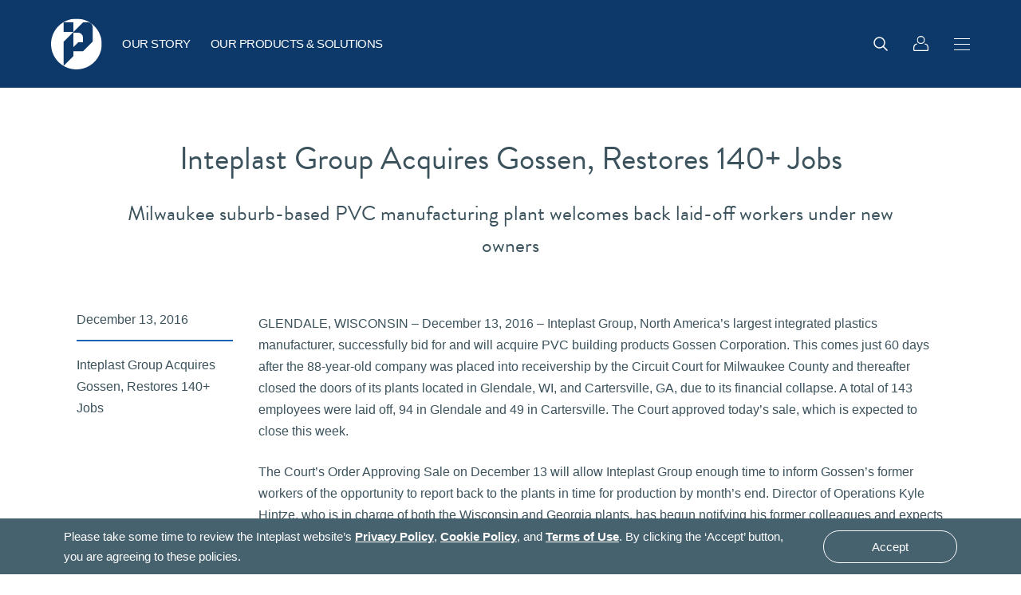

--- FILE ---
content_type: text/html; charset=UTF-8
request_url: https://www.inteplast.com/news-media/12-13-16-inteplast-group-acquires-gossen-restores-140-jobs/
body_size: 13540
content:
<!DOCTYPE html>
<html lang="en-US">
<head>
<meta http-equiv="Content-Type" content="text/html; charset=UTF-8" />
<meta name="viewport" content="width=device-width, initial-scale=1, maximum-scale=1, user-scalable=no" /> 

<link rel="preconnect" href="https://fonts.gstatic.com">
<link rel="apple-touch-icon-precomposed" sizes="57x57" href="https://www.inteplast.com/apple-touch-icon-57x57.png" />
<link rel="apple-touch-icon-precomposed" sizes="114x114" href="https://www.inteplast.com/apple-touch-icon-114x114.png" />
<link rel="apple-touch-icon-precomposed" sizes="72x72" href="https://www.inteplast.com/apple-touch-icon-72x72.png" />
<link rel="apple-touch-icon-precomposed" sizes="144x144" href="https://www.inteplast.com/apple-touch-icon-144x144.png" />
<link rel="apple-touch-icon-precomposed" sizes="60x60" href="https://www.inteplast.com/apple-touch-icon-60x60.png" />
<link rel="apple-touch-icon-precomposed" sizes="120x120" href="https://www.inteplast.com/apple-touch-icon-120x120.png" />
<link rel="apple-touch-icon-precomposed" sizes="76x76" href="https://www.inteplast.com/apple-touch-icon-76x76.png" />
<link rel="apple-touch-icon-precomposed" sizes="152x152" href="https://www.inteplast.com/apple-touch-icon-152x152.png" />
<link rel="icon" type="image/png" href="https://www.inteplast.com/favicon-196x196.png" sizes="196x196" />
<link rel="icon" type="image/png" href="https://www.inteplast.com/favicon-96x96.png" sizes="96x96" />
<link rel="icon" type="image/png" href="https://www.inteplast.com/favicon-32x32.png" sizes="32x32" />
<link rel="icon" type="image/png" href="https://www.inteplast.com/favicon-16x16.png" sizes="16x16" />
<link rel="icon" type="image/png" href="https://www.inteplast.com/favicon-128.png" sizes="128x128" />
<meta name="application-name" content="Inteplast"/>
<meta name="msapplication-TileColor" content="#FFFFFF" />
<meta name="msapplication-TileImage" content="https://www.inteplast.com/mstile-144x144.png" />
<meta name="msapplication-square70x70logo" content="https://www.inteplast.com/mstile-70x70.png" />
<meta name="msapplication-square150x150logo" content="https://www.inteplast.com/mstile-150x150.png" />
<meta name="msapplication-wide310x150logo" content="https://www.inteplast.com/mstile-310x150.png" />
<meta name="msapplication-square310x310logo" content="https://www.inteplast.com/mstile-310x310.png" />
<!-- Google Tag Manager -->
<script>
	(function (w, d, s, l, i) {
		w[l] = w[l] || []; w[l].push({
			'gtm.start': new Date().getTime(), event: 'gtm.js'
		}); var f = d.getElementsByTagName(s)[0],
			j = d.createElement(s), dl = l != 'dataLayer' ? '&l=' + l : ''; j.async = true; j.src =
				'https://www.googletagmanager.com/gtm.js?id=' + i + dl; f.parentNode.insertBefore(j, f);
	})(window, document, 'script', 'dataLayer', 'GTM-PCWVBJ5');
</script>
<!-- End Google Tag Manager -->
<!-- Google tag (gtag.js) --> <script async src="https://www.googletagmanager.com/gtag/js?id=G-12QMN2YM12"></script> <script> window.dataLayer = window.dataLayer || []; function gtag(){dataLayer.push(arguments);} gtag('js', new Date()); gtag('config', 'G-12QMN2YM12'); </script>
<meta name='robots' content='index, follow, max-image-preview:large, max-snippet:-1, max-video-preview:-1' />

	<!-- This site is optimized with the Yoast SEO plugin v26.7 - https://yoast.com/wordpress/plugins/seo/ -->
	<title>Inteplast Group Acquires Gossen, Restores 140+ Jobs - Inteplast Group</title>
<link data-rocket-prefetch href="https://www.googletagmanager.com" rel="dns-prefetch">
<link data-rocket-prefetch href="https://www.google-analytics.com" rel="dns-prefetch">
<link data-rocket-prefetch href="https://fonts.googleapis.com" rel="dns-prefetch">
<link data-rocket-preload as="style" href="https://fonts.googleapis.com/css2?family=Open+Sans:wght@400;600;700&#038;display=swap" rel="preload">
<link href="https://fonts.googleapis.com/css2?family=Open+Sans:wght@400;600;700&#038;display=swap" media="print" onload="this.media=&#039;all&#039;" rel="stylesheet">
<noscript data-wpr-hosted-gf-parameters=""><link rel="stylesheet" href="https://fonts.googleapis.com/css2?family=Open+Sans:wght@400;600;700&#038;display=swap"></noscript><link rel="preload" data-rocket-preload as="image" href="https://www.inteplast.com/wp-content/uploads/logos/inteplast-logo-white.svg" fetchpriority="high">
	<meta name="description" content="Milwaukee suburb-based PVC manufacturing plant welcomes back laid-off workers under new owners" />
	<link rel="canonical" href="https://www.inteplast.com/news-media/12-13-16-inteplast-group-acquires-gossen-restores-140-jobs/" />
	<meta property="og:locale" content="en_US" />
	<meta property="og:type" content="article" />
	<meta property="og:title" content="Inteplast Group Acquires Gossen, Restores 140+ Jobs - Inteplast Group" />
	<meta property="og:description" content="Milwaukee suburb-based PVC manufacturing plant welcomes back laid-off workers under new owners" />
	<meta property="og:url" content="https://www.inteplast.com/news-media/12-13-16-inteplast-group-acquires-gossen-restores-140-jobs/" />
	<meta property="og:site_name" content="Inteplast Group" />
	<meta property="article:published_time" content="2016-12-13T05:00:00+00:00" />
	<meta property="article:modified_time" content="2023-01-07T22:35:41+00:00" />
	<meta property="og:image" content="https://www.inteplast.com/wp-content/uploads/logos/Inteplast-Group-Logo.png" />
	<meta property="og:image:width" content="760" />
	<meta property="og:image:height" content="370" />
	<meta property="og:image:type" content="image/png" />
	<meta name="author" content="uberuser" />
	<meta name="twitter:card" content="summary_large_image" />
	<meta name="twitter:label1" content="Written by" />
	<meta name="twitter:data1" content="uberuser" />
	<meta name="twitter:label2" content="Est. reading time" />
	<meta name="twitter:data2" content="4 minutes" />
	<script type="application/ld+json" class="yoast-schema-graph">{"@context":"https://schema.org","@graph":[{"@type":["Article","BlogPosting"],"@id":"https://www.inteplast.com/news-media/12-13-16-inteplast-group-acquires-gossen-restores-140-jobs/#article","isPartOf":{"@id":"https://www.inteplast.com/news-media/12-13-16-inteplast-group-acquires-gossen-restores-140-jobs/"},"author":{"name":"uberuser","@id":"https://www.inteplast.com/#/schema/person/dc46c6bb559e44df892d8837d1b1f971"},"headline":"Inteplast Group Acquires Gossen, Restores 140+ Jobs","datePublished":"2016-12-13T05:00:00+00:00","dateModified":"2023-01-07T22:35:41+00:00","mainEntityOfPage":{"@id":"https://www.inteplast.com/news-media/12-13-16-inteplast-group-acquires-gossen-restores-140-jobs/"},"wordCount":749,"publisher":{"@id":"https://www.inteplast.com/#organization"},"articleSection":["Press Releases"],"inLanguage":"en-US"},{"@type":"WebPage","@id":"https://www.inteplast.com/news-media/12-13-16-inteplast-group-acquires-gossen-restores-140-jobs/","url":"https://www.inteplast.com/news-media/12-13-16-inteplast-group-acquires-gossen-restores-140-jobs/","name":"Inteplast Group Acquires Gossen, Restores 140+ Jobs - Inteplast Group","isPartOf":{"@id":"https://www.inteplast.com/#website"},"datePublished":"2016-12-13T05:00:00+00:00","dateModified":"2023-01-07T22:35:41+00:00","description":"Milwaukee suburb-based PVC manufacturing plant welcomes back laid-off workers under new owners","breadcrumb":{"@id":"https://www.inteplast.com/news-media/12-13-16-inteplast-group-acquires-gossen-restores-140-jobs/#breadcrumb"},"inLanguage":"en-US","potentialAction":[{"@type":"ReadAction","target":["https://www.inteplast.com/news-media/12-13-16-inteplast-group-acquires-gossen-restores-140-jobs/"]}]},{"@type":"BreadcrumbList","@id":"https://www.inteplast.com/news-media/12-13-16-inteplast-group-acquires-gossen-restores-140-jobs/#breadcrumb","itemListElement":[{"@type":"ListItem","position":1,"name":"Home","item":"https://www.inteplast.com/"},{"@type":"ListItem","position":2,"name":"Inteplast Group Acquires Gossen, Restores 140+ Jobs"}]},{"@type":"WebSite","@id":"https://www.inteplast.com/#website","url":"https://www.inteplast.com/","name":"Inteplast Group","description":"Inteplast Group is a North American manufacturer that takes pride in sustaining hundreds of industries","publisher":{"@id":"https://www.inteplast.com/#organization"},"potentialAction":[{"@type":"SearchAction","target":{"@type":"EntryPoint","urlTemplate":"https://www.inteplast.com/?s={search_term_string}"},"query-input":{"@type":"PropertyValueSpecification","valueRequired":true,"valueName":"search_term_string"}}],"inLanguage":"en-US"},{"@type":"Organization","@id":"https://www.inteplast.com/#organization","name":"Inteplast Group","url":"https://www.inteplast.com/","logo":{"@type":"ImageObject","inLanguage":"en-US","@id":"https://www.inteplast.com/#/schema/logo/image/","url":"https://www.inteplast.com/wp-content/uploads/logos/inteplast-logo-blue.svg","contentUrl":"https://www.inteplast.com/wp-content/uploads/logos/inteplast-logo-blue.svg","width":1,"height":1,"caption":"Inteplast Group"},"image":{"@id":"https://www.inteplast.com/#/schema/logo/image/"}},{"@type":"Person","@id":"https://www.inteplast.com/#/schema/person/dc46c6bb559e44df892d8837d1b1f971","name":"uberuser","image":{"@type":"ImageObject","inLanguage":"en-US","@id":"https://www.inteplast.com/#/schema/person/image/","url":"https://secure.gravatar.com/avatar/2b1cd1857c1af1569833d8895be6b2d87a234bfb8468a7d834b1896c02b962dc?s=96&d=mm&r=g","contentUrl":"https://secure.gravatar.com/avatar/2b1cd1857c1af1569833d8895be6b2d87a234bfb8468a7d834b1896c02b962dc?s=96&d=mm&r=g","caption":"uberuser"},"sameAs":["https://www.inteplast.com"]}]}</script>
	<!-- / Yoast SEO plugin. -->


<link rel='dns-prefetch' href='//use.typekit.net' />
<link href='https://fonts.gstatic.com' crossorigin rel='preconnect' />
<style id='wp-img-auto-sizes-contain-inline-css' type='text/css'>
img:is([sizes=auto i],[sizes^="auto," i]){contain-intrinsic-size:3000px 1500px}
/*# sourceURL=wp-img-auto-sizes-contain-inline-css */
</style>
<style id='classic-theme-styles-inline-css' type='text/css'>
/*! This file is auto-generated */
.wp-block-button__link{color:#fff;background-color:#32373c;border-radius:9999px;box-shadow:none;text-decoration:none;padding:calc(.667em + 2px) calc(1.333em + 2px);font-size:1.125em}.wp-block-file__button{background:#32373c;color:#fff;text-decoration:none}
/*# sourceURL=/wp-includes/css/classic-themes.min.css */
</style>
<link data-minify="1" rel='stylesheet' id='typekit-css' href='https://www.inteplast.com/wp-content/cache/min/1/yom8crp.css?ver=1757359906' type='text/css' media='all' />

<link data-minify="1" rel='stylesheet' id='style-css' href='https://www.inteplast.com/wp-content/cache/min/1/wp-content/themes/inteplast/style.css?ver=1757359907' type='text/css' media='all' />
<link data-minify="1" rel='stylesheet' id='responsive-css' href='https://www.inteplast.com/wp-content/cache/min/1/wp-content/themes/inteplast/css/responsive.css?ver=1757359907' type='text/css' media='all' />
<link rel='stylesheet' id='fancybox-css' href='https://www.inteplast.com/wp-content/themes/inteplast/css/jquery.fancybox.min.css?ver=6.9' type='text/css' media='all' />
<link data-minify="1" rel='stylesheet' id='aos-css' href='https://www.inteplast.com/wp-content/cache/min/1/wp-content/themes/inteplast/css/aos.css?ver=1757359907' type='text/css' media='all' />
<style id='rocket-lazyload-inline-css' type='text/css'>
.rll-youtube-player{position:relative;padding-bottom:56.23%;height:0;overflow:hidden;max-width:100%;}.rll-youtube-player:focus-within{outline: 2px solid currentColor;outline-offset: 5px;}.rll-youtube-player iframe{position:absolute;top:0;left:0;width:100%;height:100%;z-index:100;background:0 0}.rll-youtube-player img{bottom:0;display:block;left:0;margin:auto;max-width:100%;width:100%;position:absolute;right:0;top:0;border:none;height:auto;-webkit-transition:.4s all;-moz-transition:.4s all;transition:.4s all}.rll-youtube-player img:hover{-webkit-filter:brightness(75%)}.rll-youtube-player .play{height:100%;width:100%;left:0;top:0;position:absolute;background:url(https://www.inteplast.com/wp-content/plugins/wp-rocket/assets/img/youtube.png) no-repeat center;background-color: transparent !important;cursor:pointer;border:none;}
/*# sourceURL=rocket-lazyload-inline-css */
</style>
<script type="text/javascript" src="https://www.inteplast.com/wp-content/themes/inteplast/js/jquery-latest.min.js?ver=3.6.3" id="jquery-js" data-rocket-defer defer></script>
<noscript><style id="rocket-lazyload-nojs-css">.rll-youtube-player, [data-lazy-src]{display:none !important;}</style></noscript><meta name="generator" content="WP Rocket 3.20.3" data-wpr-features="wpr_defer_js wpr_minify_js wpr_lazyload_images wpr_lazyload_iframes wpr_preconnect_external_domains wpr_oci wpr_minify_css wpr_preload_links wpr_desktop" /></head>
<body class="wp-singular post-template-default single single-post postid-1374 single-format-standard wp-theme-inteplast no-hero locale-en-us">
<!-- Google Tag Manager (noscript) -->
<noscript><iframe src="https://www.googletagmanager.com/ns.html?id=GTM-PCWVBJ5" height="0" width="0" style="display:none;visibility:hidden" loading="lazy"></iframe></noscript>
<!-- End Google Tag Manager (noscript) -->
<header  id="header" class="w-maxed flex flex-middle o-visible">
	<a id="logo" class="block" title="Inteplast Group" href="https://www.inteplast.com">
		<img class="block" alt="Inteplast Group" src="data:image/svg+xml,%3Csvg%20xmlns='http://www.w3.org/2000/svg'%20viewBox='0%200%2064%2064'%3E%3C/svg%3E" width="64" height="64" data-lazy-src="https://www.inteplast.com/wp-content/uploads/logos/inteplast-logo-blue.svg"><noscript><img class="block" alt="Inteplast Group" src="https://www.inteplast.com/wp-content/uploads/logos/inteplast-logo-blue.svg" width="64" height="64"></noscript>
		<img fetchpriority="high" class="block alt" alt="Inteplast Group" src="https://www.inteplast.com/wp-content/uploads/logos/inteplast-logo-white.svg" width="64" height="64">		
			</a>
	<nav id="nav" class="o-visible w-max" role="navigation" aria-label="mainmenu">
		<div class="w-max flex flex-wrap flex-middle flex-buckets">
			<div class="menu-primary-container"><ul id="menu-primary" class="menu"><li id="menu-item-1822" class="menu-item menu-item-type-post_type menu-item-object-page menu-item-has-children menu-item-1822"><a href="https://www.inteplast.com/our-story/">Our Story</a>
<ul class="sub-menu">
	<li id="menu-item-1823" class="menu-item menu-item-type-post_type menu-item-object-page menu-item-1823"><a href="https://www.inteplast.com/our-story/our-people/">Our People</a></li>
	<li id="menu-item-1824" class="menu-item menu-item-type-post_type menu-item-object-page menu-item-1824"><a href="https://www.inteplast.com/our-story/our-environmental-focus/">Our Environmental Focus</a></li>
	<li id="menu-item-1825" class="menu-item menu-item-type-post_type menu-item-object-page menu-item-1825"><a href="https://www.inteplast.com/our-story/our-promise/">Our Promise</a></li>
</ul>
</li>
<li id="menu-item-1826" class="megamenu menu-item menu-item-type-post_type menu-item-object-page menu-item-has-children menu-item-1826"><a href="https://www.inteplast.com/our-products-solutions/">Our Products &#038; Solutions</a>
<ul class="sub-menu">
	<li id="menu-item-1827" class="menu-item menu-item-type-post_type menu-item-object-page menu-item-has-children menu-item-1827"><a href="https://www.inteplast.com/our-products-solutions/product-categories/">Our Product Categories</a>
	<ul class="sub-menu">
		<li id="menu-item-1872" class="menu-item menu-item-type-post_type menu-item-object-products menu-item-1872"><a href="https://www.inteplast.com/products/bopp-films/">BOPP Films</a></li>
		<li id="menu-item-1873" class="menu-item menu-item-type-post_type menu-item-object-products menu-item-1873"><a href="https://www.inteplast.com/products/building-products/">Building Products</a></li>
		<li id="menu-item-1874" class="menu-item menu-item-type-post_type menu-item-object-products menu-item-1874"><a href="https://www.inteplast.com/products/concentrates-compounds/">Concentrates &#038; Compounds</a></li>
		<li id="menu-item-1875" class="menu-item menu-item-type-post_type menu-item-object-products menu-item-1875"><a href="https://www.inteplast.com/products/consumer-trash-food-contact-products/">Consumer Trash &#038; Food Contact Products</a></li>
		<li id="menu-item-1877" class="menu-item menu-item-type-post_type menu-item-object-products menu-item-1877"><a href="https://www.inteplast.com/products/engineered-films/">Engineered Films</a></li>
		<li id="menu-item-1878" class="menu-item menu-item-type-post_type menu-item-object-products menu-item-1878"><a href="https://www.inteplast.com/products/foodservice-products/">Foodservice Products</a></li>
		<li id="menu-item-1879" class="menu-item menu-item-type-post_type menu-item-object-products menu-item-1879"><a href="https://www.inteplast.com/products/grocery-products/">Grocery Products</a></li>
		<li id="menu-item-1880" class="menu-item menu-item-type-post_type menu-item-object-products menu-item-1880"><a href="https://www.inteplast.com/products/healthcare-products/">Healthcare Products</a></li>
		<li id="menu-item-1881" class="menu-item menu-item-type-post_type menu-item-object-products menu-item-1881"><a href="https://www.inteplast.com/products/institutional-can-liners/">Institutional Can Liners</a></li>
		<li id="menu-item-1882" class="menu-item menu-item-type-post_type menu-item-object-products menu-item-1882"><a href="https://www.inteplast.com/products/paper-products/">Paper Products</a></li>
		<li id="menu-item-4463" class="menu-item menu-item-type-post_type menu-item-object-products menu-item-4463"><a href="https://www.inteplast.com/products/pet-products/">PET Products</a></li>
		<li id="menu-item-1883" class="menu-item menu-item-type-post_type menu-item-object-products menu-item-1883"><a href="https://www.inteplast.com/products/retail-products/">Retail Products</a></li>
		<li id="menu-item-1884" class="menu-item menu-item-type-post_type menu-item-object-products menu-item-1884"><a href="https://www.inteplast.com/products/stretch-films/">Stretch Films</a></li>
		<li id="menu-item-1876" class="menu-item menu-item-type-post_type menu-item-object-products menu-item-1876"><a href="https://www.inteplast.com/products/sustainable-packaging-printing/">Sustainable Packaging &#038; Printing Solutions</a></li>
		<li id="menu-item-1885" class="menu-item menu-item-type-post_type menu-item-object-products menu-item-1885"><a href="https://www.inteplast.com/products/technical-specialty-films/">Technical Specialty Films</a></li>
		<li id="menu-item-1886" class="menu-item menu-item-type-post_type menu-item-object-products menu-item-1886"><a href="https://www.inteplast.com/products/xf-films/">XF Films</a></li>
		<li id="menu-item-1829" class="view-all menu-item menu-item-type-post_type menu-item-object-page menu-item-1829"><a href="https://www.inteplast.com/our-products-solutions/product-categories/">VIEW ALL CATEGORIES</a></li>
	</ul>
</li>
	<li id="menu-item-1828" class="menu-item menu-item-type-post_type menu-item-object-page menu-item-has-children menu-item-1828"><a href="https://www.inteplast.com/our-products-solutions/markets/">Our Markets</a>
	<ul class="sub-menu">
		<li id="menu-item-1834" class="menu-item menu-item-type-post_type menu-item-object-markets menu-item-1834"><a href="https://www.inteplast.com/markets/agriculture/">Agriculture</a></li>
		<li id="menu-item-1835" class="menu-item menu-item-type-post_type menu-item-object-markets menu-item-1835"><a href="https://www.inteplast.com/markets/automotive/">Automotive</a></li>
		<li id="menu-item-1836" class="menu-item menu-item-type-post_type menu-item-object-markets menu-item-1836"><a href="https://www.inteplast.com/markets/construction-home-improvement/">Construction &#038; Home Improvement</a></li>
		<li id="menu-item-1837" class="menu-item menu-item-type-post_type menu-item-object-markets menu-item-1837"><a href="https://www.inteplast.com/markets/consumer-products/">Consumer Products</a></li>
		<li id="menu-item-1838" class="menu-item menu-item-type-post_type menu-item-object-markets menu-item-1838"><a href="https://www.inteplast.com/markets/food-packaging/">Food Packaging</a></li>
		<li id="menu-item-1839" class="menu-item menu-item-type-post_type menu-item-object-markets menu-item-1839"><a href="https://www.inteplast.com/markets/foodservice/">Foodservice</a></li>
		<li id="menu-item-1840" class="menu-item menu-item-type-post_type menu-item-object-markets menu-item-1840"><a href="https://www.inteplast.com/markets/graphic-arts/">Graphic Arts</a></li>
		<li id="menu-item-1841" class="menu-item menu-item-type-post_type menu-item-object-markets menu-item-1841"><a href="https://www.inteplast.com/markets/grocery/">Grocery</a></li>
		<li id="menu-item-1842" class="menu-item menu-item-type-post_type menu-item-object-markets menu-item-1842"><a href="https://www.inteplast.com/markets/healthcare/">Healthcare</a></li>
		<li id="menu-item-1843" class="menu-item menu-item-type-post_type menu-item-object-markets menu-item-1843"><a href="https://www.inteplast.com/markets/hospitality/">Hospitality</a></li>
		<li id="menu-item-1844" class="menu-item menu-item-type-post_type menu-item-object-markets menu-item-1844"><a href="https://www.inteplast.com/markets/janitorial-services/">Janitorial Services</a></li>
		<li id="menu-item-1845" class="menu-item menu-item-type-post_type menu-item-object-markets menu-item-1845"><a href="https://www.inteplast.com/markets/labels/">Labels</a></li>
		<li id="menu-item-1846" class="menu-item menu-item-type-post_type menu-item-object-markets menu-item-1846"><a href="https://www.inteplast.com/markets/mailing-shipping-supplies/">Mailing &#038; Shipping Supplies</a></li>
		<li id="menu-item-1847" class="menu-item menu-item-type-post_type menu-item-object-markets menu-item-1847"><a href="https://www.inteplast.com/markets/manufacturing-industrial/">Manufacturing &#038; Industrial</a></li>
		<li id="menu-item-1848" class="menu-item menu-item-type-post_type menu-item-object-markets menu-item-1848"><a href="https://www.inteplast.com/markets/retail/">Retail</a></li>
		<li id="menu-item-1849" class="menu-item menu-item-type-post_type menu-item-object-markets menu-item-1849"><a href="https://www.inteplast.com/markets/reusable-packaging/">Reusable Packaging</a></li>
		<li id="menu-item-1830" class="view-all menu-item menu-item-type-post_type menu-item-object-page menu-item-1830"><a href="https://www.inteplast.com/our-products-solutions/markets/">VIEW ALL MARKETS</a></li>
	</ul>
</li>
</ul>
</li>
</ul></div>			<div class="icons flex flex-wrap flex-buckets flex-middle">
				<button class="search-toggle icon"><img class="block" src="https://www.inteplast.com/wp-content/themes/inteplast/images/search-icon.svg" alt="Search Icon: Magnifying Glass" width="18" height="18"></button>
				<button class="profile-toggle icon"><img class="block" src="https://www.inteplast.com/wp-content/themes/inteplast/images/profile-icon.svg" alt="Profile Icon: Person" width="19" height="20"></button>
				<button class="mobile-toggle icon" role="button">
					<div class="rel m-auto">
						<div class="line first"></div>
						<div class="line second"></div>
						<div class="line second hidden"></div>
						<div class="line third"></div>
					</div>
				</button>				
			</div>
		</div>
	</nav>
</header>
<div  id="full-nav">
	<div  class="menu-main-menu-container"><ul id="menu-main-menu" class="menu"><li id="menu-item-495" class="mobile-only menu-item menu-item-type-post_type menu-item-object-page menu-item-has-children menu-item-495"><a href="https://www.inteplast.com/our-story/">Our Story</a>
<ul class="sub-menu">
	<li id="menu-item-3350" class="menu-item menu-item-type-post_type menu-item-object-page menu-item-3350"><a href="https://www.inteplast.com/our-story/">Our Story</a></li>
	<li id="menu-item-189" class="menu-item menu-item-type-post_type menu-item-object-page menu-item-189"><a href="https://www.inteplast.com/our-story/our-people/">Our People</a></li>
	<li id="menu-item-190" class="menu-item menu-item-type-post_type menu-item-object-page menu-item-190"><a href="https://www.inteplast.com/our-story/our-environmental-focus/">Our Environmental Focus</a></li>
	<li id="menu-item-747" class="menu-item menu-item-type-post_type menu-item-object-page menu-item-747"><a href="https://www.inteplast.com/our-story/our-promise/">Our Promise</a></li>
</ul>
</li>
<li id="menu-item-192" class="mobile-only menu-item menu-item-type-post_type menu-item-object-page menu-item-has-children menu-item-192"><a href="https://www.inteplast.com/our-products-solutions/">Our Products &#038; Solutions</a>
<ul class="sub-menu">
	<li id="menu-item-210" class="menu-item menu-item-type-post_type menu-item-object-page menu-item-210"><a href="https://www.inteplast.com/our-products-solutions/">Our Products &#038; Solutions</a></li>
	<li id="menu-item-193" class="menu-item menu-item-type-post_type menu-item-object-page menu-item-has-children menu-item-193"><a href="https://www.inteplast.com/our-products-solutions/product-categories/">Our Product Categories</a>
	<ul class="sub-menu">
		<li id="menu-item-1888" class="menu-item menu-item-type-post_type menu-item-object-products menu-item-1888"><a href="https://www.inteplast.com/products/bopp-films/">BOPP Films</a></li>
		<li id="menu-item-1889" class="menu-item menu-item-type-post_type menu-item-object-products menu-item-1889"><a href="https://www.inteplast.com/products/building-products/">Building Products</a></li>
		<li id="menu-item-1890" class="menu-item menu-item-type-post_type menu-item-object-products menu-item-1890"><a href="https://www.inteplast.com/products/concentrates-compounds/">Concentrates &#038; Compounds</a></li>
		<li id="menu-item-1891" class="menu-item menu-item-type-post_type menu-item-object-products menu-item-1891"><a href="https://www.inteplast.com/products/consumer-trash-food-contact-products/">Consumer Trash &#038; Food Contact Products</a></li>
		<li id="menu-item-3384" class="menu-item menu-item-type-post_type menu-item-object-page menu-item-3384"><a href="https://www.inteplast.com/our-products-solutions/product-categories/">View All Categories</a></li>
	</ul>
</li>
	<li id="menu-item-194" class="menu-item menu-item-type-post_type menu-item-object-page menu-item-has-children menu-item-194"><a href="https://www.inteplast.com/our-products-solutions/markets/">Our Markets</a>
	<ul class="sub-menu">
		<li id="menu-item-1908" class="menu-item menu-item-type-post_type menu-item-object-markets menu-item-1908"><a href="https://www.inteplast.com/markets/agriculture/">Agriculture</a></li>
		<li id="menu-item-1909" class="menu-item menu-item-type-post_type menu-item-object-markets menu-item-1909"><a href="https://www.inteplast.com/markets/automotive/">Automotive</a></li>
		<li id="menu-item-1910" class="menu-item menu-item-type-post_type menu-item-object-markets menu-item-1910"><a href="https://www.inteplast.com/markets/construction-home-improvement/">Construction &#038; Home Improvement</a></li>
		<li id="menu-item-1911" class="menu-item menu-item-type-post_type menu-item-object-markets menu-item-1911"><a href="https://www.inteplast.com/markets/consumer-products/">Consumer Products</a></li>
		<li id="menu-item-3385" class="menu-item menu-item-type-post_type menu-item-object-page menu-item-3385"><a href="https://www.inteplast.com/our-products-solutions/markets/">Our Markets</a></li>
	</ul>
</li>
</ul>
</li>
<li id="menu-item-792" class="menu-item menu-item-type-post_type menu-item-object-page menu-item-792"><a href="https://www.inteplast.com/careers/">Careers</a></li>
<li id="menu-item-196" class="menu-item menu-item-type-post_type menu-item-object-page menu-item-196"><a href="https://www.inteplast.com/contact-us/">Contact Us</a></li>
<li id="menu-item-197" class="menu-item menu-item-type-post_type menu-item-object-page menu-item-197"><a href="https://www.inteplast.com/news-media/">News &#038; Media</a></li>
<li id="menu-item-198" class="menu-item menu-item-type-post_type menu-item-object-page menu-item-198"><a href="https://www.inteplast.com/resources/faq/">FAQ</a></li>
<li id="menu-item-207" class="menu-item menu-item-type-post_type menu-item-object-page menu-item-207"><a href="https://www.inteplast.com/resources/patents/">Patents</a></li>
<li id="menu-item-208" class="menu-item menu-item-type-post_type menu-item-object-page menu-item-208"><a href="https://www.inteplast.com/our-affiliates/">Our Affiliates</a></li>
</ul></div></div>
<section  id="hero" class="w-max a-bg bg rel" role="banner">
		<div  class="hero bg image a-bg empty"></div>
		<div  class="caption w-full wm-full a-fg">
				<h1>Inteplast Group Acquires Gossen, Restores 140+ Jobs</h1>		<div  class="intro">Milwaukee suburb-based PVC manufacturing plant welcomes back laid-off workers under new owners</div>			</div>
</section>

<article  role="article" class="w-full wm-full">
	<div  class="text flex flex-wrap flex-buckets w-85 ts-85 m-100 m-auto">
		<div  class="sidebar w-18 m-100 txt-sans">
			<div class="posted-on">December 13, 2016</div>
			<div class="divider"></div>
			<p>Inteplast Group Acquires Gossen, Restores 140+ Jobs</p>
		</div>

		<div  class="text w-79 m-100">
			
												<div class="w-full wm-full text w-pad-dbottom">
						<p>GLENDALE, WISCONSIN – December 13, 2016 – Inteplast Group, North America’s largest integrated plastics manufacturer, successfully bid for and will acquire PVC building products Gossen Corporation. This comes just 60 days after the 88-year-old company was placed into receivership by the Circuit Court for Milwaukee County and thereafter closed the doors of its plants located in Glendale, WI, and Cartersville, GA, due to its financial collapse. A total of 143 employees were laid off, 94 in Glendale and 49 in Cartersville. The Court approved today’s sale, which is expected to close this week.</p>
<p>The Court’s Order Approving Sale on December 13 will allow Inteplast Group enough time to inform Gossen’s former workers of the opportunity to report back to the plants in time for production by month’s end. Director of Operations Kyle Hintze, who is in charge of both the Wisconsin and Georgia plants, has begun notifying his former colleagues and expects that most employees will return to work.</p>
<p>Inteplast President Dr. John Young said that the purchase complements the group’s World-Pak division, which manufactures PVC building products such as decking, moulding, and trim at its Lolita, Texas, and Middlebury, Indiana, plants. This division also produces silicone-coated release liners and other products for the roofing industry at its MTI Polyexe facility in Brentwood, New Hampshire. Inteplast operates more than 50 manufacturing facilities and is ranked by <em>Plastics News</em> as the second largest North American film and sheet manufacturer with sales exceeding $2.6 billion in 2016.</p>
<p>“Gossen was well known to us by name and quality. Our hearts were drawn to this acquisition mainly because of the massive layoff affecting the livelihoods of 143 people and their families. It was imperative for us to get the bid done and quickly resume operations. We could have joined the liquidation process in order to save money, but at our expense we opted to restore full operations, mainly in deference to the many workers, some of whom had been at Gossen for more than 15 to 20 years. One office manager had worked at Gossen for 46 years, imagine this! Our hearts go out to the staff that made Gossen great. It’s the catalyst for us being proactive and bringing them back to work.”</p>
<p>Gossen’s debt significantly exceeded $5.5 million resulting in a court-ordered receivership on October 14, 2016. After failing to make its payroll, Gossen and Butterfield Holdings, LLC, came under Receiver Michael Polsky’s charge through Chapter 128. This Wisconsin liquidation proceeding allows the Receiver to continue operations if economically feasible while searching for a purchaser for the company’s assets as a going concern, or as an orderly liquidation of the assets. All employees were given summary notice that the company could not continue its operations at its plants and warehouses and were laid off on October 24, 2016.</p>
<p>Dr. Young said, “In many ways Gossen’s closing brings back old memories from the early 1990s when we started manufacturing with humble roots in Lolita, Texas. Even back then, most of our peers had begun migrating overseas; others have since closed down. We, on the other hand, stayed firm, never vacillating in our belief in domestic production. We always believed in American exceptionalism and more so in the ideal of American manufacturing. Our entire Inteplast foundation was built to prove this idea right. Much as we struggled over the years, we were blessed with an American workforce second to none in the world. Thus we are grateful to our colleagues from all over North America. Without their diligence and trust, we’d not be here today.</p>
<p>“We opted to take over the two Gossen plants, despite their being shut down at this time. We believe that the hard-working employees from both plants will certainly combine efforts with us to further this same ideal. I also want for us to show that both Glendale and Cartersville are great locations for sustaining manufacturing. Likewise, we are confident that both Wisconsin and Georgia are great states for domestic manufacturing.”</p>
<p>About Inteplast Group</p>
<p>Established in 1991, Inteplast Group is a leading integrated plastics manufacturer founded on the ideal of American manufacturing. Our products support diverse markets including healthcare, foodservice, packaging, building products, grocery, retail, sanitation, industrial, and graphic arts industries. Headquartered in Livingston, New Jersey, Inteplast Group is now over 7,300 employees strong and operates more than 50 facilities including our flagship manufacturing complex in Lolita, Texas. Our dedicated and experienced people are committed to delivering quality products and partnering with our customers to enable their success. Visit <a href="https://www.inteplast.com/">https://www.inteplast.com</a> for more information.</p>
<p>###</p>
					</div>
							
			
<main id="post" class="w-max o-hidden" role="main">
</main>
			<div class="buttons w-pad-dbottom t-center">
				<a class="button tertiary small" href="https://www.inteplast.com/news-media/" title="Back To News & Media">Back To News & Media</a>
			</div>			
		</div>
	</div>	
</article>

<footer  id="footer" class="w-max" role="contentinfo">
	<div  class="upper w-full wm-full flex flex-wrap">
		<div  class="w-25 m-100 m-lower2x">
			<a href="https://www.inteplast.com" title="Inteplast Group"><img class="block" alt="Inteplast Group" src="data:image/svg+xml,%3Csvg%20xmlns='http://www.w3.org/2000/svg'%20viewBox='0%200%200%200'%3E%3C/svg%3E" data-lazy-src="https://www.inteplast.com/wp-content/uploads/logos/inteplast-logo-blue.svg"><noscript><img class="block" alt="Inteplast Group" src="https://www.inteplast.com/wp-content/uploads/logos/inteplast-logo-blue.svg"></noscript></a>
		</div>
		<div  class="w-20 m-100">
			<div class="menu-footer-one-container"><ul id="menu-footer-one" class="menu"><li id="menu-item-791" class="menu-item menu-item-type-post_type menu-item-object-page menu-item-791"><a href="https://www.inteplast.com/careers/">Careers</a></li>
<li id="menu-item-183" class="menu-item menu-item-type-post_type menu-item-object-page menu-item-183"><a href="https://www.inteplast.com/resources/faq/">FAQ</a></li>
</ul></div>		</div>
		<div  class="w-20 m-100">
		<div class="menu-footer-two-container"><ul id="menu-footer-two" class="menu"><li id="menu-item-184" class="menu-item menu-item-type-post_type menu-item-object-page menu-item-184"><a href="https://www.inteplast.com/news-media/">News &#038; Media</a></li>
<li id="menu-item-185" class="menu-item menu-item-type-post_type menu-item-object-page menu-item-185"><a href="https://www.inteplast.com/contact-us/">Contact Us</a></li>
</ul></div>		</div>
		<div  class="w-20 m-100">
		<div class="menu-footer-three-container"><ul id="menu-footer-three" class="menu"><li id="menu-item-186" class="menu-item menu-item-type-post_type menu-item-object-page menu-item-privacy-policy menu-item-186"><a rel="privacy-policy" href="https://www.inteplast.com/privacy-policy/">Privacy Policy</a></li>
<li id="menu-item-187" class="menu-item menu-item-type-post_type menu-item-object-page menu-item-187"><a href="https://www.inteplast.com/terms-of-use/">Terms of Use</a></li>
</ul></div>		
		</div>
	</div>
	<div  class="lower w-pad-htb t-center">
		&copy;2006-2026 Inteplast Group, Livingston, New Jersey All Rights Reserved
	</div>
</footer>
<div  id="search-bar">
	<div  class="bg"></div>
	<form role="search" method="get" id="searchform" class="searchform" action="https://www.inteplast.com/">		
		<img src="data:image/svg+xml,%3Csvg%20xmlns='http://www.w3.org/2000/svg'%20viewBox='0%200%200%200'%3E%3C/svg%3E" alt="Search Icon" data-lazy-src="https://www.inteplast.com/wp-content/themes/inteplast/images/search-icon-large-blue.svg"><noscript><img src="https://www.inteplast.com/wp-content/themes/inteplast/images/search-icon-large-blue.svg" alt="Search Icon"></noscript>
		<label class="screen-reader-text" for="s"></label>
		<input type="text" placeholder="What are you looking for?" data-placeholder="What are you looking for?" value="" name="s" id="s" />
		<button type="submit" id="searchsubmit"><img src="data:image/svg+xml,%3Csvg%20xmlns='http://www.w3.org/2000/svg'%20viewBox='0%200%200%200'%3E%3C/svg%3E" alt="Right Arrow Icon" data-lazy-src="https://www.inteplast.com/wp-content/themes/inteplast/images/right-arrow.svg"><noscript><img src="https://www.inteplast.com/wp-content/themes/inteplast/images/right-arrow.svg" alt="Right Arrow Icon"></noscript></button>
	</form>	
</div>
<div  id="profile-bar">
	<div  class="bg"></div>
	<ul class="navi">		
		<li><a href="javascript:;" data-fancybox data-src="#profile-client" title="Client"><span>Client</span> <img src="data:image/svg+xml,%3Csvg%20xmlns='http://www.w3.org/2000/svg'%20viewBox='0%200%200%200'%3E%3C/svg%3E" alt="Decorative: Right Arrow" data-lazy-src="https://www.inteplast.com/wp-content/themes/inteplast/images/arrow-right-dark.svg"><noscript><img src="https://www.inteplast.com/wp-content/themes/inteplast/images/arrow-right-dark.svg" alt="Decorative: Right Arrow"></noscript></a></li>
		<li><a href="javascript:;" data-fancybox data-src="#profile-employee" title="Employee"><span>Employee</span> <img src="data:image/svg+xml,%3Csvg%20xmlns='http://www.w3.org/2000/svg'%20viewBox='0%200%200%200'%3E%3C/svg%3E" alt="Decorative: Right Arrow" data-lazy-src="https://www.inteplast.com/wp-content/themes/inteplast/images/arrow-right-dark.svg"><noscript><img src="https://www.inteplast.com/wp-content/themes/inteplast/images/arrow-right-dark.svg" alt="Decorative: Right Arrow"></noscript></a></li>
		<div class="arrow"></div>
	</ul>
</div>
<div  id="profile-client" class="dialog" style="display:none;">
	<div  class="bar"><img class="block" alt="Inteplast Group" src="data:image/svg+xml,%3Csvg%20xmlns='http://www.w3.org/2000/svg'%20viewBox='0%200%200%200'%3E%3C/svg%3E" data-lazy-src="https://www.inteplast.com/wp-content/uploads/logos/inteplast-logo-blue.svg"><noscript><img class="block" alt="Inteplast Group" src="https://www.inteplast.com/wp-content/uploads/logos/inteplast-logo-blue.svg"></noscript></div>
	<div  class="inner">
		<div  class="rel zup"><p class="headline">Please choose log in</p>
		<div class="menu-profile-client-container"><ul id="menu-profile-client" class="menu"><li id="menu-item-213" class="interstitial menu-item menu-item-type-custom menu-item-object-custom menu-item-213"><a target="_blank" href="https://www39.fpcusa.com/Fpcwbdb/Login.aspx">Order Inquiry</a></li>
<li id="menu-item-214" class="interstitial menu-item menu-item-type-custom menu-item-object-custom menu-item-214"><a target="_blank" href="https://www39.fpcusa.com/i/ibs/login.aspx">IBS Quotation Inquiry</a></li>
<li id="menu-item-215" class="interstitial menu-item menu-item-type-custom menu-item-object-custom menu-item-215"><a target="_blank" href="https://www39.fpcusa.com/i/ibs/login.aspx">IBS Sales/Marketing Management</a></li>
<li id="menu-item-216" class="interstitial menu-item menu-item-type-custom menu-item-object-custom menu-item-216"><a target="_blank" href="https://www39.fpcusa.com/Fpcwbdb/Login.aspx">AmTopp Sales Representative Assistant</a></li>
</ul></div>		</div>
		<div  class="confirm">
			<p class="headline">You are about to leave inteplast.com</p>
			<ul>
				<li><a href="javascript:;" class="active continue" title="Continue" target="_blank">Continue</a></li>
				<li><a class="cancel" href="javascript:;" title="Cancel">Cancel</a></li>
			</ul>
		</div>
	</div>
</div>
<div  id="profile-employee" class="dialog" style="display:none;">
	<div  class="bar"><img class="block" alt="Inteplast Group" src="data:image/svg+xml,%3Csvg%20xmlns='http://www.w3.org/2000/svg'%20viewBox='0%200%200%200'%3E%3C/svg%3E" data-lazy-src="https://www.inteplast.com/wp-content/uploads/logos/inteplast-logo-blue.svg"><noscript><img class="block" alt="Inteplast Group" src="https://www.inteplast.com/wp-content/uploads/logos/inteplast-logo-blue.svg"></noscript></div>
	<div  class="inner">
	<div  class="rel zup"><p class="headline">Please choose log in</p>
		<div class="menu-profile-employee-container"><ul id="menu-profile-employee" class="menu"><li id="menu-item-217" class="interstitial menu-item menu-item-type-custom menu-item-object-custom menu-item-217"><a target="_blank" href="https://ipg.inteplast.com/">Inteplast Intranet</a></li>
</ul></div>		</div>
		<div  class="confirm">
			<p class="headline">You are about to leave inteplast.com</p>
			<ul>
				<li><a href="javascript:;" class="active continue" title="Continue" target="_blank">Continue</a></li>
				<li><a class="cancel" href="javascript:;" title="Cancel">Cancel</a></li>
			</ul>
		</div>		
	</div>
</div>
<div  id="cookie-banner" class="cookie-notification bg-dark">
	<div  class="w-mid wm-full text txt-m txt-sans txt-white flex flex-wrap flex-buckets flex-middle">
		<div  class="txt w-83 m-100 mt-center m-lower"><p>Please take some time to review the Inteplast website&#8217;s <a title="Privacy Policy" href="https://www.inteplast.com/privacy-policy/">Privacy Policy</a>, <a title="Cookie Policy" href="https://www.inteplast.com/cookie-policy/">Cookie Policy</a>, and <a title="Terms of Use" href="https://www.inteplast.com/terms-of-use/">Terms of Use</a>. By clicking the &#8216;Accept&#8217; button, you are agreeing to these policies.</p>
</div>
		<div  class="buttons w-15 m-100 mt-center"><a class="button secondary shrink accept" href="javascript:;" title="Accept">Accept</a></div>
	</div>
</div>
<script type="application/ld+json">
	{
	"@context": "http://schema.org",
	"@type": "LocalBusiness",
	"address": {
        "@type": "PostalAddress",
        "addressLocality": "Livingston",
        "addressRegion": "New Jersey",
        "postalCode":"07039",
        "streetAddress": "9 Peach Tree Hill Road"
	},
	"description": "",
	"name": "Inteplast Group",
	"telephone": "(973) 994-8000",
	"openingHours": "Mo,Tu,We,Th,Fr 08:30-17:30",
	"image": "https://www.inteplast.com/wp-content/uploads/logos/inteplast-logo-blue.svg",
	"hasMap": "https://goo.gl/maps/gbns8rYzArNPHX296",
	"url": "https://www.inteplast.com",
	"geo": {
	    "@type": "GeoCoordinates",
	    "latitude": "40.770420",
	    "longitude": "-74.362060"
    }
	}
	</script><script type="speculationrules">
{"prefetch":[{"source":"document","where":{"and":[{"href_matches":"/*"},{"not":{"href_matches":["/wp-*.php","/wp-admin/*","/wp-content/uploads/*","/wp-content/*","/wp-content/plugins/*","/wp-content/themes/inteplast/*","/*\\?(.+)"]}},{"not":{"selector_matches":"a[rel~=\"nofollow\"]"}},{"not":{"selector_matches":".no-prefetch, .no-prefetch a"}}]},"eagerness":"conservative"}]}
</script>
<script type="text/javascript" id="rocket-browser-checker-js-after">
/* <![CDATA[ */
"use strict";var _createClass=function(){function defineProperties(target,props){for(var i=0;i<props.length;i++){var descriptor=props[i];descriptor.enumerable=descriptor.enumerable||!1,descriptor.configurable=!0,"value"in descriptor&&(descriptor.writable=!0),Object.defineProperty(target,descriptor.key,descriptor)}}return function(Constructor,protoProps,staticProps){return protoProps&&defineProperties(Constructor.prototype,protoProps),staticProps&&defineProperties(Constructor,staticProps),Constructor}}();function _classCallCheck(instance,Constructor){if(!(instance instanceof Constructor))throw new TypeError("Cannot call a class as a function")}var RocketBrowserCompatibilityChecker=function(){function RocketBrowserCompatibilityChecker(options){_classCallCheck(this,RocketBrowserCompatibilityChecker),this.passiveSupported=!1,this._checkPassiveOption(this),this.options=!!this.passiveSupported&&options}return _createClass(RocketBrowserCompatibilityChecker,[{key:"_checkPassiveOption",value:function(self){try{var options={get passive(){return!(self.passiveSupported=!0)}};window.addEventListener("test",null,options),window.removeEventListener("test",null,options)}catch(err){self.passiveSupported=!1}}},{key:"initRequestIdleCallback",value:function(){!1 in window&&(window.requestIdleCallback=function(cb){var start=Date.now();return setTimeout(function(){cb({didTimeout:!1,timeRemaining:function(){return Math.max(0,50-(Date.now()-start))}})},1)}),!1 in window&&(window.cancelIdleCallback=function(id){return clearTimeout(id)})}},{key:"isDataSaverModeOn",value:function(){return"connection"in navigator&&!0===navigator.connection.saveData}},{key:"supportsLinkPrefetch",value:function(){var elem=document.createElement("link");return elem.relList&&elem.relList.supports&&elem.relList.supports("prefetch")&&window.IntersectionObserver&&"isIntersecting"in IntersectionObserverEntry.prototype}},{key:"isSlowConnection",value:function(){return"connection"in navigator&&"effectiveType"in navigator.connection&&("2g"===navigator.connection.effectiveType||"slow-2g"===navigator.connection.effectiveType)}}]),RocketBrowserCompatibilityChecker}();
//# sourceURL=rocket-browser-checker-js-after
/* ]]> */
</script>
<script type="text/javascript" id="rocket-preload-links-js-extra">
/* <![CDATA[ */
var RocketPreloadLinksConfig = {"excludeUris":"/(?:.+/)?feed(?:/(?:.+/?)?)?$|/(?:.+/)?embed/|/(index.php/)?(.*)wp-json(/.*|$)|/refer/|/go/|/recommend/|/recommends/","usesTrailingSlash":"1","imageExt":"jpg|jpeg|gif|png|tiff|bmp|webp|avif|pdf|doc|docx|xls|xlsx|php","fileExt":"jpg|jpeg|gif|png|tiff|bmp|webp|avif|pdf|doc|docx|xls|xlsx|php|html|htm","siteUrl":"https://www.inteplast.com","onHoverDelay":"100","rateThrottle":"3"};
//# sourceURL=rocket-preload-links-js-extra
/* ]]> */
</script>
<script type="text/javascript" id="rocket-preload-links-js-after">
/* <![CDATA[ */
(function() {
"use strict";var r="function"==typeof Symbol&&"symbol"==typeof Symbol.iterator?function(e){return typeof e}:function(e){return e&&"function"==typeof Symbol&&e.constructor===Symbol&&e!==Symbol.prototype?"symbol":typeof e},e=function(){function i(e,t){for(var n=0;n<t.length;n++){var i=t[n];i.enumerable=i.enumerable||!1,i.configurable=!0,"value"in i&&(i.writable=!0),Object.defineProperty(e,i.key,i)}}return function(e,t,n){return t&&i(e.prototype,t),n&&i(e,n),e}}();function i(e,t){if(!(e instanceof t))throw new TypeError("Cannot call a class as a function")}var t=function(){function n(e,t){i(this,n),this.browser=e,this.config=t,this.options=this.browser.options,this.prefetched=new Set,this.eventTime=null,this.threshold=1111,this.numOnHover=0}return e(n,[{key:"init",value:function(){!this.browser.supportsLinkPrefetch()||this.browser.isDataSaverModeOn()||this.browser.isSlowConnection()||(this.regex={excludeUris:RegExp(this.config.excludeUris,"i"),images:RegExp(".("+this.config.imageExt+")$","i"),fileExt:RegExp(".("+this.config.fileExt+")$","i")},this._initListeners(this))}},{key:"_initListeners",value:function(e){-1<this.config.onHoverDelay&&document.addEventListener("mouseover",e.listener.bind(e),e.listenerOptions),document.addEventListener("mousedown",e.listener.bind(e),e.listenerOptions),document.addEventListener("touchstart",e.listener.bind(e),e.listenerOptions)}},{key:"listener",value:function(e){var t=e.target.closest("a"),n=this._prepareUrl(t);if(null!==n)switch(e.type){case"mousedown":case"touchstart":this._addPrefetchLink(n);break;case"mouseover":this._earlyPrefetch(t,n,"mouseout")}}},{key:"_earlyPrefetch",value:function(t,e,n){var i=this,r=setTimeout(function(){if(r=null,0===i.numOnHover)setTimeout(function(){return i.numOnHover=0},1e3);else if(i.numOnHover>i.config.rateThrottle)return;i.numOnHover++,i._addPrefetchLink(e)},this.config.onHoverDelay);t.addEventListener(n,function e(){t.removeEventListener(n,e,{passive:!0}),null!==r&&(clearTimeout(r),r=null)},{passive:!0})}},{key:"_addPrefetchLink",value:function(i){return this.prefetched.add(i.href),new Promise(function(e,t){var n=document.createElement("link");n.rel="prefetch",n.href=i.href,n.onload=e,n.onerror=t,document.head.appendChild(n)}).catch(function(){})}},{key:"_prepareUrl",value:function(e){if(null===e||"object"!==(void 0===e?"undefined":r(e))||!1 in e||-1===["http:","https:"].indexOf(e.protocol))return null;var t=e.href.substring(0,this.config.siteUrl.length),n=this._getPathname(e.href,t),i={original:e.href,protocol:e.protocol,origin:t,pathname:n,href:t+n};return this._isLinkOk(i)?i:null}},{key:"_getPathname",value:function(e,t){var n=t?e.substring(this.config.siteUrl.length):e;return n.startsWith("/")||(n="/"+n),this._shouldAddTrailingSlash(n)?n+"/":n}},{key:"_shouldAddTrailingSlash",value:function(e){return this.config.usesTrailingSlash&&!e.endsWith("/")&&!this.regex.fileExt.test(e)}},{key:"_isLinkOk",value:function(e){return null!==e&&"object"===(void 0===e?"undefined":r(e))&&(!this.prefetched.has(e.href)&&e.origin===this.config.siteUrl&&-1===e.href.indexOf("?")&&-1===e.href.indexOf("#")&&!this.regex.excludeUris.test(e.href)&&!this.regex.images.test(e.href))}}],[{key:"run",value:function(){"undefined"!=typeof RocketPreloadLinksConfig&&new n(new RocketBrowserCompatibilityChecker({capture:!0,passive:!0}),RocketPreloadLinksConfig).init()}}]),n}();t.run();
}());

//# sourceURL=rocket-preload-links-js-after
/* ]]> */
</script>
<script type="text/javascript" src="https://www.inteplast.com/wp-content/themes/inteplast/js/js.cookie.min.js?ver=3.0.1" id="js-cookie-js" data-rocket-defer defer></script>
<script type="text/javascript" src="https://www.inteplast.com/wp-content/themes/inteplast/js/jquery.fancybox.min.js?ver=3.5" id="fancybox-js" data-rocket-defer defer></script>
<script type="text/javascript" src="https://www.inteplast.com/wp-content/themes/inteplast/js/slick.min.js?ver=1.9.0" id="slick-js" data-rocket-defer defer></script>
<script data-minify="1" type="text/javascript" src="https://www.inteplast.com/wp-content/cache/min/1/wp-content/themes/inteplast/js/aos.js?ver=1757359907" id="aos-js" data-rocket-defer defer></script>
<script data-minify="1" type="text/javascript" src="https://www.inteplast.com/wp-content/cache/min/1/wp-content/themes/inteplast/js/scripts.js?ver=1757359907" id="scripts-js" data-rocket-defer defer></script>
<script>window.lazyLoadOptions=[{elements_selector:"img[data-lazy-src],.rocket-lazyload,iframe[data-lazy-src]",data_src:"lazy-src",data_srcset:"lazy-srcset",data_sizes:"lazy-sizes",class_loading:"lazyloading",class_loaded:"lazyloaded",threshold:300,callback_loaded:function(element){if(element.tagName==="IFRAME"&&element.dataset.rocketLazyload=="fitvidscompatible"){if(element.classList.contains("lazyloaded")){if(typeof window.jQuery!="undefined"){if(jQuery.fn.fitVids){jQuery(element).parent().fitVids()}}}}}},{elements_selector:".rocket-lazyload",data_src:"lazy-src",data_srcset:"lazy-srcset",data_sizes:"lazy-sizes",class_loading:"lazyloading",class_loaded:"lazyloaded",threshold:300,}];window.addEventListener('LazyLoad::Initialized',function(e){var lazyLoadInstance=e.detail.instance;if(window.MutationObserver){var observer=new MutationObserver(function(mutations){var image_count=0;var iframe_count=0;var rocketlazy_count=0;mutations.forEach(function(mutation){for(var i=0;i<mutation.addedNodes.length;i++){if(typeof mutation.addedNodes[i].getElementsByTagName!=='function'){continue}
if(typeof mutation.addedNodes[i].getElementsByClassName!=='function'){continue}
images=mutation.addedNodes[i].getElementsByTagName('img');is_image=mutation.addedNodes[i].tagName=="IMG";iframes=mutation.addedNodes[i].getElementsByTagName('iframe');is_iframe=mutation.addedNodes[i].tagName=="IFRAME";rocket_lazy=mutation.addedNodes[i].getElementsByClassName('rocket-lazyload');image_count+=images.length;iframe_count+=iframes.length;rocketlazy_count+=rocket_lazy.length;if(is_image){image_count+=1}
if(is_iframe){iframe_count+=1}}});if(image_count>0||iframe_count>0||rocketlazy_count>0){lazyLoadInstance.update()}});var b=document.getElementsByTagName("body")[0];var config={childList:!0,subtree:!0};observer.observe(b,config)}},!1)</script><script data-no-minify="1" async src="https://www.inteplast.com/wp-content/plugins/wp-rocket/assets/js/lazyload/17.8.3/lazyload.min.js"></script><script>function lazyLoadThumb(e,alt,l){var t='<img data-lazy-src="https://i.ytimg.com/vi/ID/hqdefault.jpg" alt="" width="480" height="360"><noscript><img src="https://i.ytimg.com/vi/ID/hqdefault.jpg" alt="" width="480" height="360"></noscript>',a='<button class="play" aria-label="Play Youtube video"></button>';if(l){t=t.replace('data-lazy-','');t=t.replace('loading="lazy"','');t=t.replace(/<noscript>.*?<\/noscript>/g,'');}t=t.replace('alt=""','alt="'+alt+'"');return t.replace("ID",e)+a}function lazyLoadYoutubeIframe(){var e=document.createElement("iframe"),t="ID?autoplay=1";t+=0===this.parentNode.dataset.query.length?"":"&"+this.parentNode.dataset.query;e.setAttribute("src",t.replace("ID",this.parentNode.dataset.src)),e.setAttribute("frameborder","0"),e.setAttribute("allowfullscreen","1"),e.setAttribute("allow","accelerometer; autoplay; encrypted-media; gyroscope; picture-in-picture"),this.parentNode.parentNode.replaceChild(e,this.parentNode)}document.addEventListener("DOMContentLoaded",function(){var exclusions=[];var e,t,p,u,l,a=document.getElementsByClassName("rll-youtube-player");for(t=0;t<a.length;t++)(e=document.createElement("div")),(u='https://i.ytimg.com/vi/ID/hqdefault.jpg'),(u=u.replace('ID',a[t].dataset.id)),(l=exclusions.some(exclusion=>u.includes(exclusion))),e.setAttribute("data-id",a[t].dataset.id),e.setAttribute("data-query",a[t].dataset.query),e.setAttribute("data-src",a[t].dataset.src),(e.innerHTML=lazyLoadThumb(a[t].dataset.id,a[t].dataset.alt,l)),a[t].appendChild(e),(p=e.querySelector(".play")),(p.onclick=lazyLoadYoutubeIframe)});</script></body>
</html>
<!-- This website is like a Rocket, isn't it? Performance optimized by WP Rocket. Learn more: https://wp-rocket.me -->

--- FILE ---
content_type: text/css; charset=utf-8
request_url: https://www.inteplast.com/wp-content/cache/min/1/wp-content/themes/inteplast/style.css?ver=1757359907
body_size: 10841
content:

/*! normalize.css v8.0.1 | MIT License | github.com/necolas/normalize.css */
html{line-height:1.15;-webkit-text-size-adjust:100%}body{margin:0}main{display:block}h1{font-size:2em;margin:.67em 0}hr{box-sizing:content-box;height:0;overflow:visible}pre{font-family:monospace,monospace;font-size:1em}a{background-color:transparent}abbr[title]{border-bottom:none;text-decoration:underline;text-decoration:underline dotted}b,strong{font-weight:bolder}code,kbd,samp{font-family:monospace,monospace;font-size:1em}small{font-size:80%}sub,sup{font-size:75%;line-height:0;position:relative;vertical-align:baseline}sub{bottom:-.25em}sup{top:-.5em}img{border-style:none}button,input,optgroup,select,textarea{font-family:inherit;font-size:100%;line-height:1.15;margin:0}button,input{overflow:visible}button,select{text-transform:none}button,[type="button"],[type="reset"],[type="submit"]{-webkit-appearance:button}button::-moz-focus-inner,[type="button"]::-moz-focus-inner,[type="reset"]::-moz-focus-inner,[type="submit"]::-moz-focus-inner{border-style:none;padding:0}button:-moz-focusring,[type="button"]:-moz-focusring,[type="reset"]:-moz-focusring,[type="submit"]:-moz-focusring{outline:1px dotted ButtonText}fieldset{padding:.35em .75em .625em}legend{box-sizing:border-box;color:inherit;display:table;max-width:100%;padding:0;white-space:normal}progress{vertical-align:baseline}textarea{overflow:auto}[type="checkbox"],[type="radio"]{box-sizing:border-box;padding:0}[type="number"]::-webkit-inner-spin-button,[type="number"]::-webkit-outer-spin-button{height:auto}[type="search"]{-webkit-appearance:textfield;outline-offset:-2px}[type="search"]::-webkit-search-decoration{-webkit-appearance:none}::-webkit-file-upload-button{-webkit-appearance:button;font:inherit}details{display:block}summary{display:list-item}template{display:none}[hidden]{display:none}*{box-sizing:border-box;outline:none}p{line-height:1.73em;margin:0 0 1.5em 0;padding:0;color:inherit}h1,h2,h3,h4,h5,h6{margin:0;padding:0;font-weight:400}input,select,textarea,input:focus,select:focus,textarea:focus{outline:none}::selection{background:#135ca9;color:#fff}::-moz-selection{background:#135ca9;color:#fff}.postid-1661 h1,.postid-1651 h1,.postid-1671 h1,.postid-1678 h1,.postid-1680 h1,.postid-1697 h1,.postid-1738 h1,.postid-1741 h1{color:#1463b6}body{font-family:"brandon-grotesque",Arial,Helvetica,"Helvetica Neue",sans-serif;font-size:16px;line-height:18px;color:#000}body.has-overlay{overflow:hidden}b,strong{font-family:inherit;font-weight:700}i,em{font-family:inherit;font-style:italic}a,a:active{transition:color 0.2s,background-color 0.2s;text-decoration:none;color:#135ca9}a:hover{transition:color 0.2s,background-color 0.2s;color:#0c3969}.bg-dark a,.bg-dark a:active,.bg-dark a:hover{color:#fff}h1,h2,h3,h4,h5,h6{font-family:"brandon-grotesque",Arial,Helvetica,"Helvetica Neue",sans-serif;margin:0 0 18px 0;line-height:1.7;color:#3c535d}h1{font-family:"brandon-grotesque",Arial,Helvetica,"Helvetica Neue",sans-serif;font-size:60px;margin:0 0 24px 0;text-shadow:1px 1px 5px rgb(36 40 47 / 65%);color:#fff;font-weight:400;line-height:1.25em}.no-hero h1{font-family:"brandon-grotesque",Arial,Helvetica,"Helvetica Neue",sans-serif;font-size:40px;text-shadow:none;color:#3c535d;font-weight:400}.txt-intro,.intro,.headline{font-family:"brandon-grotesque",Arial,Helvetica,"Helvetica Neue",sans-serif;font-size:26px;line-height:1.54;font-weight:200;color:#3c535d}h2{font-size:40px}.ribbon h2{margin:0 0 1em 0}h3{font-size:32px}h4{font-size:22px}h5{font-size:20px}h6{font-size:18px}.single-post .text h2,.single-post .text h3,.single-post .text h4,.single-post .text h5,.single-post .text h6{margin:24px 0 16px 0}.txt h2,.txt h3,.txt h4,.txt h5,.txt h6{margin:24px 0 16px 0}.txt h2:first-of-type,.txt h3:first-of-type,.txt h4:first-of-type,.txt h5:first-of-type,.txt h6:first-of-type{margin-top:0}.bg-dark h2,.bg-dark h3,.bg-dark h4,.bg-dark h5,.bg-dark h6{color:#fff}#logo{position:relative}#logo h1{font-size:0;margin:0;padding:0}#logo img{position:relative;z-index:1;display:block;width:64px;height:auto}#logo .alt{position:absolute;top:0;left:0;right:0;opacity:0;z-index:0}#header{z-index:9999;position:fixed;top:0;left:0;right:0;transition:background 0.3s,top 0.3s}#header.scroll-down{top:-110px;transition:background 0.3s,top 0.3s}.no-hero #header,#header.scrolled,#header:hover,.nav-open #header{background-color:#0c3969;transition:background 0.3s,top 0.3s}.no-hero #header #logo img,#header.scrolled #logo img{z-index:0;opacity:0}.no-hero #header #logo .alt,#header.scrolled #logo .alt{z-index:1;opacity:1}.hero{height:90vh;overflow:hidden}.home #hero{height:90vh;overflow:hidden}#hero .caption{position:absolute;top:47%;left:0;right:0;transform:translateY(-50%);text-align:left;max-width:900px}.no-hero .hero{height:110px}.no-hero #hero .caption{padding:4em 0;position:relative;top:auto;left:auto;right:auto;transform:translate(0,0);max-width:none;text-align:center}#hero .before{text-shadow:1px 1px 1px rgb(36 40 47 / 65%);color:#fff}.single-offerings .hero{height:45vh}.single-offerings .hero:after{position:absolute;content:'';top:0;left:0;right:0;bottom:0;background:rgba(0,0,0,.25)}.intro{max-width:900px;margin:0 auto}.archive .intro,.single .intro{max-width:960px}.single-products .intro{font-family:Arial,Helvetica,"Helvetica Neue",sans-serif;color:#fff;font-size:18px;text-shadow:1px 1px 1px rgb(36 40 47 / 65%)}.single-offerings .intro{font-family:Arial,Helvetica,"Helvetica Neue",sans-serif;color:#fff;font-size:18px;text-shadow:1px 1px 1px rgb(36 40 47 / 65%)}#hero .navi{position:absolute;bottom:0;left:0;width:100%;z-index:5}#hero .navi a{width:33.333%;max-width:304px;font-family:Arial,Helvetica,"Helvetica Neue",sans-serif;font-size:15px;color:#fff;display:block;padding:2rem 2rem 2rem 1.25rem}#hero .navi a .page{margin:0 0 1.75rem 0}#hero .navi a img{margin-left:14px;width:10px;transition:transform 0.2s;height:18px}#hero .navi a:hover img{transform:translateX(8px)}#hero .navi .n-0{background-color:#135ca9}#hero .navi .n-1{background-color:#156ac3}#hero .navi .n-2{background-color:#1c86f5}#hero .navi .loader{height:8px;background:rgba(255,255,255,.25);position:absolute;left:0;top:0}#hero .navi a.active .loader{animation:loader 6s linear}#hero .slick-dots{list-style:none;margin:0;padding:0;position:absolute;bottom:-22%;left:0;right:0;width:100%;text-align:center;z-index:100}#hero .slick-dots li{font-size:0;display:inline-block;margin:0 5px}#hero .slick-dots li button{margin:0;padding:0;border:1px solid #3c535d;width:11px;height:11px;background:transparent}#hero .slick-dots li.slick-active button{background:#3c535d}#full-nav.open,#full-nav,#nav.open,#nav{display:block}#full-nav ul,#nav ul,#footer ul{list-style:none;margin:0;padding:0;font-size:0}#full-nav ul li,#nav ul li,#footer ul li a{font-family:Arial,Helvetica,"Helvetica Neue",sans-serif;font-size:16px;display:inline-block;vertical-align:middle;margin:0 0 0 25px;letter-spacing:-.5px}#full-nav ul li a,#nav ul li a,#footer ul li a{display:block;color:#fff;text-transform:uppercase;font-weight:400;font-size:15px;padding:3.0667em 0}#footer ul li a{font-family:"brandon-grotesque",Arial,Helvetica,"Helvetica Neue",sans-serif}#nav .icon{margin:0 0 0 2em;padding:0;border:0 none;background:transparent;cursor:pointer}#nav ul li:hover>ul{display:block}#full-nav ul,#nav ul ul{position:absolute;z-index:9999;display:none;left:0;right:0;padding:0;margin:0;background:#1463b6;text-align:left;width:100%}#nav ul li.megamenu>ul{height:24rem;box-shadow:0 9px 8px 0 rgb(0 0 0 / 19%)}#full-nav ul li,#nav ul ul li{display:block;float:none;margin:0;padding:0;border-bottom:1px solid #156ac3}#full-nav ul li a,#nav ul ul li a{line-height:1.1em;height:auto;margin:0;padding:22px 4rem;font-size:15px;color:#fff;letter-spacing:-.5px;text-transform:uppercase}#nav ul li.current-menu-ancestor>a,#nav ul li.current-menu-item>a,#nav ul li:hover>a{color:#fff}#footer ul ul li.current-menu-item>a,#footer ul li:hover>a,#full-nav ul li.current-menu-item>a,#full-nav ul li:hover>a,#nav ul ul li.current-menu-item>a,#nav ul ul li:hover>a{color:#fff;text-decoration:underline}#nav ul ul li.menu-item-has-children>a,#nav ul li.view-all>a{background:url(../../../../../../themes/inteplast/images/arrow-right.svg) no-repeat 95% 47%;background-size:10px}#nav ul li.megamenu>ul>li>a{display:inline-block;padding:22px 3rem 22px 4rem}#nav ul ul li:hover>ul{display:flex}#nav ul ul ul{display:none;position:absolute;bottom:0;right:0;top:0;width:70%;left:auto;background:#156ac3;flex-direction:column;padding-bottom:2rem;flex-wrap:wrap;box-shadow:0 9px 8px 0 rgb(0 0 0 / 19%)}#nav ul ul #menu-item-1827 ul{padding-bottom:3rem}#nav ul ul ul li{border:0 none;width:33.333%}#nav ul ul ul li a{padding:18px 30px 18px 64px;text-transform:initial}#nav ul li.empty{opacity:0;pointer-events:none}#nav ul ul ul li.view-all{background:#1463b6;padding:0;position:absolute;bottom:0;left:0;right:0;text-align:center;width:100%}#nav ul ul ul li.view-all a{display:inline-block;padding:12px 2rem 12px 0;text-decoration:inherit;background-position:95% 45%}#nav ul ul ul li.view-all:hover{background:#0c3969;text-decoration:none}#nav ul ul ul li.view-all:hover a{text-decoration:inherit}#full-nav{display:none;width:336px;position:fixed;top:110px;right:64px;z-index:9000}#full-nav ul{display:block;overflow:hidden}#full-nav ul li a{padding:16px}#full-nav ul li.menu-item-has-children>a{background:url(../../../../../../themes/inteplast/images/arrow-right.svg) no-repeat 95% center;background-size:8px}#full-nav ul li.menu-item-has-children ul{display:block;position:absolute;top:0;left:auto;right:-100%;bottom:0}#full-nav ul li.menu-back>a{padding-left:32px;background:#0c3969 url(../../../../../../themes/inteplast/images/arrow-left.svg) no-repeat 16px center;background-size:8px}#full-nav ul li.menu-item-has-children ul.active{right:0}#footer{background:#24282f}#footer .upper{padding:2.5rem 5rem}#footer .lower{color:#7c7e82;font-size:15px;border-top:1px solid #7c7e82}#footer ul li{font-size:16px;display:block;margin:0 0 1.75rem 0}#footer ul li a{margin:0;padding:0;font-size:15px}.cookie-notification{background:#47626f;position:fixed;bottom:-200px;left:0;right:0;color:#fff;z-index:9999;padding:10px 0;transition:bottom 0.4s}.cookie-notification.active{bottom:0;transition-delay:0.5s}.cookie-notification .txt a{text-decoration:underline;font-weight:700}#profile-bar{position:fixed;top:0;left:0;right:0;bottom:0;z-index:99991;text-align:center;display:none}#profile-bar.active{display:block}#profile-bar .bg{background:#24282f;opacity:.8;width:100%;height:100%;z-index:1;position:absolute;top:0;left:0;right:0;bottom:0}#profile-bar ul{list-style:none;position:absolute;z-index:5;top:110px;right:4rem;left:auto;margin:0;padding:0;width:240px;background:#fff;text-align:left;bottom:auto}#profile-bar ul li{display:block;border-bottom:1px solid rgba(201,201,201,.79)}#profile-bar ul li a{display:block;padding:12px 20px;background:#fff;color:#0c3969;width:100%}#profile-bar ul li span{display:inline-block;vertical-align:middle}#profile-bar ul li img{display:inline-block;width:6px;height:auto;vertical-align:middle;margin-left:4px}#profile-bar .arrow{width:15px;height:15px;background:#fff;position:absolute;top:-8px;right:3.375rem;transform:rotate(45deg)}#search-bar{position:fixed;top:0;left:0;right:0;bottom:0;z-index:99991;text-align:center;display:none}#search-bar.active{display:block}#search-bar .bg{background:#24282f;opacity:.8;width:100%;height:100%;z-index:1;position:absolute;top:0;left:0;right:0;bottom:0}.searching form,#search-bar form{position:relative;top:150px;width:80%;margin:0 auto;display:flex;background:#fff;padding:20px;z-index:5}.searching #s,#search-bar #s{border:0 none;margin:0 0 0 1.5rem;padding:0;font-size:32px;font-family:"brandon-grotesque",Arial,Helvetica,"Helvetica Neue",sans-serif;outline:0;width:100%;line-height:1em}.searching #searchsubmit,#search-bar #searchsubmit{border:0 none;margin:0;padding:0;background:transparent;cursor:pointer}.searching img,#search-bar img{display:block;width:36px;height:auto}#searching form{top:auto;box-shadow:0 0 90px 0 rgb(0 0 0 / 16%)}#searching .filters a{margin:0 8px}.section{position:relative;overflow:visible}.layout{position:relative;z-index:100}.single-products main>section:first-child>section{padding:3rem 0}.bucket{position:relative;background:#fff;box-shadow:0 0 6px 0 rgb(0 0 0 / 16%);transition:box-shadow 0.2s}.bucket.no-shadow{box-shadow:none}.bucket:hover{box-shadow:0 0 30px 0 rgb(0 0 0 / 16%)}.bucket.no-shadow:hover{box-shadow:none}.bucket .inner{padding:1rem}.bucket .buttons{padding:1rem;border-top:1px solid rgba(0,0,0,.1)}.bucket .buttons{padding:1rem;border-top:1px solid rgba(0,0,0,.1)}.buckets .group{display:none;margin-bottom:1em}.buckets .group .bucket{background:#f7f7f7}.buckets .group.n-0{display:block}.buckets .group .bucket .inner{padding:1rem 1rem 5rem 1rem}.buckets .group .buttons{position:absolute;bottom:0;left:0;right:0}.toggler{margin:0 0 1rem 0}.toggler a{display:inline-block;border-right:1px solid #3c535d;letter-spacing:-.4px;margin:0 5px;padding:4px 10px 4px 0}.toggler a.active{text-decoration:underline}.toggler a:last-child{padding:4px 0;border:0}.stat .bucket{background:transparent;box-shadow:none}.stat .bucket .num,.stat .bucket .title{margin:0 0 1em 0}.cta.buckets .bucket{padding:2em}.cta.buckets .bucket h2{line-height:1.25em}.cta.buckets.stretch .bucket{padding:2rem 2rem 8rem 2rem}.cta.buckets.stretch .bucket .btns{position:absolute;bottom:2rem;left:0;right:0}.subpages{text-align:center}.subpages .bucket{text-align:left;overflow:hidden;position:relative;margin:0 1% 2rem 1%;box-shadow:0 3px 6px 0 rgb(0 0 0 / 30%);min-height:305px;background-position:center}.subpages .bucket h3{font-size:16px;margin:0}.subpages .bucket .bg{position:absolute;top:0;left:0;right:0;bottom:0}.subpages .bucket .submenu{position:absolute;left:0;right:0;bottom:0;padding:1rem;transition:all 0.2s}.subpages .bucket .submenu a{display:block;margin:0 0 16px 0;color:#fff}.subpages .bucket .submenu a:last-child{margin:0}.subpages .bucket:hover{box-shadow:0 10px 16px 4px rgb(0 0 0 / 22%)}.subpages .bucket:hover .submenu{bottom:0!important}.subpages .bucket a:hover .txt{text-decoration:underline}.subproducts .img{width:60%;margin:0 6rem}.subproducts .image{padding-bottom:62.25%}.subproducts .caption{background:#fff;width:30rem;padding:2rem 2rem 4.5rem 2rem;box-shadow:0 0 6px 0 rgb(0 0 0 / 16%);position:absolute;top:50%;transform:translateY(-50%);right:0}.subproducts .caption h2{font-weight:400;margin:0 0 1em 0;padding-right:1rem;line-height:1.25em}.subproducts .caption .items a{display:block;color:#000;margin:0 0 24px 0}.subproducts .caption .items a:hover{font-weight:700;text-decoration:underline}.subproducts .caption .more{position:absolute;bottom:1rem;right:2rem}.subproducts .caption .expander{display:none}.subproducts .alt .img{margin:0 6rem 0 auto}.subproducts .alt .caption{left:0;right:auto}.single-products .content-image h2{line-height:1em;font-size:26px}.content-image .text ul{margin:0 0 16px 0}.documents .listing{list-style:none;margin:0 auto;padding:0}.documents .listing li{margin:1rem 0 1rem 0;padding:0}.documents .doc{position:relative;display:block;align-items:center;color:#3c535d;padding:0 1rem 0 2rem;margin-right:2rem;line-height:1.75rem}.documents .doc .txt{border-bottom:1px solid rgba(0,0,0,.05);margin-bottom:5px;white-space:nowrap;overflow:hidden;text-overflow:ellipsis;font-size:15px}.documents .doc img{position:absolute;top:0;left:0;display:block;height:100%;width:auto}.documents .doc.link img{position:absolute;top:6px;left:0;display:block;width:18px;height:auto}.documents .doc:hover .txt{border-color:#135ca9}.contact .caption{position:absolute;top:50%;transform:translateY(-50%);left:0;box-shadow:0 0 6px 0 rgb(0 0 0 / 16%)}.contact .caption .text{padding:1.5rem 1.5rem 3rem 1.5rem}.contact .address{line-height:1.5em}.affiliates a img{transition:all 0.2s}.affiliates a:hover img{transform:scale(1.1)}.affiliates.layout a{padding:1rem;display:flex;align-items:center;justify-content:center}.staggered-slider h2{margin:16px 0 16px 0}.staggered-slider .arrows{position:absolute;top:0;left:0;right:0}.staggered-slider .arrows .sizer{margin-bottom:1.65em}.staggered-slider .arrows .inner,.slider-card .pagination,.inner.controls{display:flex;align-items:center;justify-content:flex-end;margin-right:10px}.staggered-slider .arrows .slick-arrow,.controls .slick-arrow,.control{cursor:pointer;display:block;font-size:0;background:transparent;border:0;border:2px solid transparent;transform:rotate(45deg);width:14px;height:16px;position:relative}.staggered-slider .arrows .slick-prev,.controls .slick-prev,.control.prev{border-left-color:#135ca9;border-bottom-color:#135ca9}.staggered-slider .arrows .slick-next,.controls .slick-next,.control.next{border-right-color:#135ca9;border-top-color:#135ca9}.staggered-slider .pagination,.slider-card .pagination,.window-slider .pagination{font-size:18px;line-height:18px;color:#1d1d1d;font-family:Arial,Helvetica,"Helvetica Neue",sans-serif}#hero .slick-dots{display:none!important}.offset-slider .slide{height:370px;background:#fff;padding:1.75rem;text-align:center}.offset-slider .main{box-shadow:0 0 6px 0 rgb(0 0 0 / 16%)}.offset-slider .offset{box-shadow:0 0 6px 0 rgb(0 0 0 / 5%);position:relative;top:32px}.offset-slider .slick-arrow{position:absolute;top:50%;transform:translateY(-50%)}.offset-slider .slick-arrow.slick-disabled{opacity:.25}.offset-slider .slick-arrow .control{width:16px;height:16px}.offset-slider .slick-prev{left:-4em}.offset-slider .slick-next{right:-4em}.offset-slider .slick-dots{position:absolute;bottom:-80px;left:0;right:0}.window-slider .backfill{position:absolute;left:50%;bottom:0;height:30%;width:100%;max-width:884px;transform:translateX(-50%)}.window-slider h2{margin:2em 0 0 0}.window-slider .push{position:absolute;top:0;left:0;right:0;z-index:0}.window-slider .push .sizer{overflow:visible}.window-slider .slider{z-index:5}.window-slider .main{width:71.315%}.window-slider .main .text{height:135px}.window-slider .offset{width:58em;position:absolute;top:6%;right:-49.25em;opacity:.5}.window-slider .offset .image{width:928px}.window-slider .shape{background:#0c3969;width:80%;position:absolute;height:80%;left:-42px;bottom:-42px;z-index:0}.window-slider .arrows{position:absolute;bottom:15.5em;left:0;right:0;z-index:10}.slider-card .pagination{position:absolute;bottom:70px;right:70px;padding:0 1em 1em 0;margin:0}.card-slider .bg{position:relative;z-index:1}.card-slider .card{position:absolute;top:70px;bottom:70px;right:70px;z-index:5;width:100%;max-width:540px;margin:0 0 0 auto}.card-slider .card .inner{padding:2rem}.card-slider .card h2{line-height:1.1}.control{height:14px}.timeline,.timeline .slide{height:480px;position:relative}.timeline .image{position:absolute;top:0;left:0;right:0;bottom:0;z-index:1}.timeline .slider{z-index:10}.timeline .inner{padding:6.5em 0 0 14%}.timeline .inner .dt{font-size:14px;margin:0 0 1.25em 0}.timeline .overlay{background:rgba(0,0,0,.5)}.timeline-vertical{height:250px}.timeline-vertical .slide{height:250px!important}.timeline-vertical>.slick-arrow{position:absolute;left:-46px}.timeline-vertical>.slick-arrow .control{transform:rotate(135deg);width:8px;height:8px}.timeline-vertical>.slick-prev{top:6px}.timeline-vertical>.slick-next{bottom:0}.timeline-vertical>.slick-prev .prev{border-left-color:#fff;border-bottom-color:#fff}.timeline-vertical>.slick-next .next{border-right-color:#fff;border-top-color:#fff}.timeline-vertical>.slick-dots{margin:0;padding:0;position:absolute;top:50%;transform:translateY(-50%);left:-56px}.timeline-vertical>.slick-dots li{display:block;margin:0;padding:11px;position:relative}.timeline-vertical>.slick-dots li button{border:0;background:#c9c9c9;border-radius:50%;width:6px;height:6px;padding:0}.timeline-vertical>.slick-dots li.slick-active button{background:#a5d060}.timeline-vertical>.slick-dots li.slick-active:after{content:'';position:absolute;top:0;left:0;right:0;bottom:0;border:2px solid #a5d060;display:block;border-radius:50%;opacity:.26}.timeline-horizontal>.slick-arrow{position:absolute;top:50%;transform:translateY(-50%);cursor:pointer;z-index:100}.timeline-horizontal>.slick-arrow .control{width:16px;height:16px}.timeline-horizontal .slick-disabled{opacity:.25}.timeline-horizontal>.slick-arrow.slick-prev{left:5%}.timeline-horizontal>.slick-arrow.slick-next{right:5%}.timeline-horizontal>.slick-arrow.slick-prev .prev{border-left-color:#fff;border-bottom-color:#fff}.timeline-horizontal>.slick-arrow.slick-next .next{border-right-color:#fff;border-top-color:#fff}.timeline .line{position:absolute;bottom:20px;left:14%;right:0;z-index:10;display:flex;white-space:nowrap;width:160%;transition:all 0.2s}.timeline .line .hr{background:#c9c9c9;width:100%;position:absolute;top:5px;left:0;right:0;height:1px;z-index:1}.timeline .line .year{cursor:pointer;display:block;color:#fff;font-weight:600;text-align:center;margin:0 4.15em 0 0}.timeline .line .year .dot{width:10px;height:10px;border-radius:100%;background:#c9c9c9;margin:0 0 2em 0;position:relative;z-index:5}.timeline .line .year.active .dot{background:#a5d060}.timeline .line .year .dt{margin-left:-8px;font-size:12px;position:absolute;bottom:0}.timeline .line .year:last-child{margin:0}.testimonials-slider{padding:0 7em}.testimonials .outer{padding:5em .4em .5em .4em}.testimonials .bucket{position:relative;height:286px;padding:70px 20px 20px;text-align:center}.testimonials .bucket:hover{background:#fff;box-shadow:0 0 6px 0 rgb(0 0 0 / 16%)}.testimonials .slick-arrow{position:absolute;top:50%;transform:translateY(-50%)}.testimonials .slick-arrow.slick-disabled{opacity:.25}.testimonials .slick-arrow .control{width:16px;height:16px}.testimonials .slick-prev{left:4em}.testimonials .slick-next{right:4em}.testimonials .headshot{width:111px;height:111px;border-radius:100%;overflow:hidden;position:absolute;top:-55.5px;left:50%;transform:translateX(-50%)}.testimonials .headshot img{width:100%;height:auto;object-fit:cover}.testimonials h3{font-size:20px;color:#1463b6;margin:0 0 8px 0;line-height:1em}.testimonials .position{font-style:italic;font-size:14px;margin:0 0 1.5em 0}.testimonials .text{color:#3c535d}.standout .text{background:#fff;box-shadow:0 0 30px 0 rgb(0 0 0 / 16%);position:absolute;top:50%;transform:translateY(-50%);right:-135px;padding:2em;width:23.5rem}.image.standout-alt{position:absolute;left:-142px;bottom:-56px;box-shadow:0 0 20px 0 rgb(0 0 0 / 28%)}.faq .item{padding:1.15rem;transition:background 0.2s}.faq .item .q{cursor:pointer}.faq .item .toggle{width:18px;height:18px;position:absolute;top:0;right:0}.faq .item .toggle:before,.faq .item .toggle:after{background:#135ca9;transition:all 0.2s}.faq .item .toggle:before{content:'';position:absolute;top:0;bottom:0;left:8px;width:2px}.faq .item .toggle:after{content:'';position:absolute;left:0;right:0;top:8px;height:2px;transform-origin:center}.faq .item .a{display:none;margin:1em 0 0 0}.faq .item.active{background:rgb(247,247,247)}.faq .item.active .q{font-weight:700}.faq .item.active .toggle:before{transform:scaleY(0)}.cta .txt{padding:6em 4em}.cta .txt .txt-h1{line-height:1.25em;margin:0 0 24px 0}.image-box .img .image{padding:0 1em}.image-box .img img{z-index:5}.image-box .img .bg{position:absolute;left:-1em;top:.5em;bottom:.5em;width:100%;z-index:1}.image-box .subtitle{margin:0 0 8px 0;color:#000;opacity:.5}.news-and-media .controls{text-align:center;background:#f7f7f7;padding:1rem 0}.news-and-media .controls a{margin:0 1rem}.news-and-media .content{padding-left:8rem}.icon-arrow{background-image:url(../../../../../../themes/inteplast/images/arrow-right-post.svg)}.icon-link{background-image:url(../../../../../../themes/inteplast/images/external-link-icon.svg)}.icon-resource{background-image:url(../../../../../../themes/inteplast/images/doc-icon.svg)}.wp-pagenavi{font-family:Arial,Helvetica,"Helvetica Neue",sans-serif;text-align:center;margin-top:4rem}.wp-pagenavi a,.wp-pagenavi span{display:inline-block;margin:0 8px;line-height:1em}.wp-pagenavi .pages,.wp-pagenavi .last{display:none}.post.excerpt{margin:0 0 2rem 0;padding:0 2rem 2rem 0;border-bottom:1px solid rgba(0,0,0,.1);background-repeat:no-repeat;background-position:top right;background-size:22px;transition:transform 0.2s}.post.excerpt h2{color:#3c535d;font-size:15px;font-weight:700}.post.excerpt:hover{transform:translateX(1rem)}.box{padding:1.5rem;background:#fff;box-shadow:0 0 6px 0 rgb(0 0 0 / 16%)}.box.placeholder{padding:6rem 1.5rem}.box .meta{line-height:1.5rem;margin:1rem 0}.text .gform_wrapper p.gform_required_legend{text-align:center;font-size:14px;color:#dc0000;margin:0 auto 2rem auto;display:none}.gform_confirmation_wrapper{line-height:2em}.gform_wrapper .gform_body{margin:0;padding:0;list-style:none}.gform_wrapper .gform_body fieldset{border:0 none}.gform_wrapper .gform_body .gfield{margin:0 0 36px 0;background:none;padding:0;position:relative}.gform_wrapper .gform_body .gfield>label,.gform_wrapper .gform_body .gfield>.gfield_label{display:block;margin:0 0 8px 0;font-size:14px;color:#9b9b9b;font-weight:400}.gform_wrapper .gform_body .gfield .screen-reader-text,.gform_wrapper .gform_body .gfield .gfield_description{font-size:14px;margin:8px 0;display:none}#field_1_31 label{display:none}#field_1_31 .gfield_description{display:block}.gform_wrapper .gform_body .gfield.hidden_label>label{display:none;color:#fff}.gform_wrapper .gform_body .gfield_html{margin:0}.gform_wrapper .gform_footer{text-align:center;margin-top:1em;position:relative}.gform_wrapper .gform_footer img.gform_ajax_spinner{position:absolute;top:50%;transform:translateY(-50%);left:150px}.gform_wrapper .gform_body .gfield.hidden_label>label{display:block;position:absolute;top:15px;left:14px;opacity:0;font-size:0;color:#000;transition:all 0.2s;font-weight:400}.gform_wrapper .gform_body .gfield.focused.hidden_label>label{display:block;top:-9px;left:4px;opacity:1;color:#fff;font-size:10px;font-weight:700;transition:all 0.2s;background:#1D003E;padding:0 8px;border-radius:2px}.gform_wrapper .gform_body .gfield--width-half{display:inline-block;width:50%}.gform_wrapper .gform_body .gfield--width-half.first{padding-right:.5%}.gform_wrapper .gform_body .gfield--width-half.last{padding-left:.5%}.gform_wrapper .gform_body .gfield--width-third{display:inline-block;width:33.33333333%}.gform_wrapper .gform_body .gfield--width-third.first{padding-right:.5%}.gform_wrapper .gform_body .gfield--width-third.mid{padding-left:.5%;padding-right:.5%}.gform_wrapper .gform_body .gfield--width-third.last{padding-left:.5%}.gform_wrapper .gform_body .gfield input[type="tel"],.gform_wrapper .gform_body .gfield input[type="email"],.gform_wrapper .gform_body .gfield input[type="text"],.gform_wrapper .gform_body .gfield select,.gform_wrapper .gform_body .gfield textarea{margin:0;padding:5px 0;border:0 none;width:100%;display:block;color:#000;border-bottom:1px solid #9b9b9b;transition:border 0.2s;font-weight:700}.gform_wrapper .gform_body .gfield textarea{height:100px}.gform_wrapper .gform_body .gfield select{padding:5px 0;background:url(../../../../../../themes/inteplast/images/select.png) no-repeat center right;font-size:14px;font-weight:700}.gform_wrapper .gform_body .gfield .gfield_radio,.gform_wrapper .gform_body .gfield .gfield_checkbox{margin:0;padding:0}.gform_wrapper .gform_body .gfield .gfield_radio input,.gform_wrapper .gform_body .gfield .gfield_checkbox input{margin-right:5px}.gform_wrapper .gform_body .gfield .gchoice label{cursor:pointer}.gform_wrapper select{border-radius:0;-webkit-appearance:none;background:url(../../../../../../themes/inteplast/images/select.png) no-repeat center right;background-size:auto 25%}.ginput_container_select{position:relative}.gform_wrapper .gform_body .gfield .ginput_container_date{position:relative}.gform_wrapper .gform_body .gfield .ginput_container_date input{display:block;width:100%;padding-right:36px}.gform_wrapper .gform_body .gfield .ginput_container_date .ui-datepicker-trigger{position:absolute;top:12px;right:8px;cursor:pointer}.gform_wrapper .gform_body .gfield .gfield_list_container{width:100%}.gform_wrapper .gform_body .gfield .gfield_list_container input{display:block;width:100%}.gform_wrapper .gform_body .gfield .ginput_container .gchoice{display:block;width:100%;margin:0 0 5px 0}.gform_wrapper .gform_body .gfield .ginput_container .gchoice:last-child{margin:0}.gform_wrapper .gform_body .gfield input[type="tel"]:focus,.gform_wrapper .gform_body .gfield input[type="email"]:focus,.gform_wrapper .gform_body .gfield input[type="text"]:focus,.gform_wrapper .gform_body .gfield textarea:focus,.gform_wrapper .gform_body .gfield select:focus{border-color:#0c3969;transition:border 0.2s}.gform_wrapper .gform_body .gfield.focused input[type="tel"],.gform_wrapper .gform_body .gfield.focused input[type="email"],.gform_wrapper .gform_body .gfield.focused input[type="text"],.gform_wrapper .gform_body .gfield.focused textarea,.gform_wrapper .gform_body .gfield.focused select{padding:5px}.gform_wrapper .gfield_required_asterisk{color:#dc0000;margin-left:3px;display:inline-block}.gform_wrapper .gform_validation_errors{font-size:14px;margin:0 0 1em 0;background:#d30000;padding:8px;color:#fff}.gform_wrapper .gform_validation_errors h2{font-size:14px;margin:0;color:#fff;text-align:center}.gform_wrapper .gform_body .gfield .gfield_description.validation_message{font-size:12px;padding:5px;color:#fff;background:#ccc;background:#d30000;margin:0}.gform_wrapper .gform_body fieldset.gfield .gfield_description.validation_message{margin-top:8px}.gform_wrapper .gform_body .gfield_error input::placeholder{color:#dc0000}.gform_wrapper .gform_body .gfield_error label{color:#dc0000}.gform_wrapper .gform_body .gfield_error input[type="tel"],.gform_wrapper .gform_body .gfield_error input[type="email"],.gform_wrapper .gform_body .gfield_error input[type="text"],.gform_wrapper .gform_body .gfield_error textarea,.gform_wrapper .gform_body .gfield_error select{border-color:#dc0000}a.button,.button,.gform_footer>input[type="submit"]{font-family:Arial,Helvetica,"Helvetica Neue",sans-serif;position:relative;display:inline-block;margin:0;padding:22px 26px;cursor:pointer;color:#fff;border:0 none;border-radius:100px;font-size:20px;line-height:1em;transition:background 0.2s,border 0.2s,color 0.2s,width 0.15s;text-align:center}a.button:hover,.button:hover,.gform_footer>input[type="submit"]:hover{transition:background 0.2s,border 0.2s,color 0.2s,width 0.15s}.gform_footer>input[type="submit"],a.button.primary,.button.primary{background:rgb(19,92,169);background:-moz-linear-gradient(90deg,rgba(19,92,169,1) 0%,rgba(21,106,195,1) 100%);background:-webkit-linear-gradient(90deg,rgba(19,92,169,1) 0%,rgba(21,106,195,1) 100%);background:linear-gradient(90deg,rgba(19,92,169,1) 0%,rgba(21,106,195,1) 100%);filter:progid:DXImageTransform.Microsoft.gradient(startColorstr="#135ca9",endColorstr="#156ac3",GradientType=1);color:#fff;width:300px}.gform_footer>input[type="submit"]:hover,a.button.primary:hover,.button.primary:hover{width:320px}a.button.secondary,.button.secondary{background:transparent;border:1px solid #fff;width:100%;max-width:313px;border-radius:32px}a.button.secondary:hover,.button.secondary:hover{background:#fff;color:#3c535d}a.button.tertiary,.button.tertiary{background:transparent;border:1px solid #1463b6;color:#1463b6;width:100%;max-width:313px;border-radius:32px}a.button.tertiary:hover,.button.tertiary:hover,.button.tertiary.active{background:#1463b6;color:#fff}a.button.short,.button.short{padding:16px 26px}a.button.small,.button.small{padding:12px 26px;font-size:15px;width:auto}a.button.shrink,.button.shrink{padding:12px 26px;font-size:15px;width:100%}.cta a.button{font-family:"brandon-grotesque",Arial,Helvetica,"Helvetica Neue",sans-serif}a.btn{font-family:Arial,Helvetica,"Helvetica Neue",sans-serif;font-size:15px;display:flex;align-items:stretch}a.btn .txt{margin-right:8px}a.btn:hover .arrow{transform:translateX(8px)}a.btn:hover{color:#135ca9}.arrow{display:inline-block;transition:transform 0.15s}.arrow:before{position:relative;bottom:4px;left:10px;display:inline-block;width:2px;height:12px;content:"";background:#fff;-webkit-transform:rotate(-45deg);transform:rotate(-45deg)}.arrow:after{position:relative;top:4px;left:8px;display:inline-block;width:2px;height:12px;content:"";background:#fff;-webkit-transform:rotate(45deg);transform:rotate(45deg)}.arrow-small{position:relative;top:-1px}.arrow-small:before{height:8px;bottom:3px;left:6px}.arrow-small:after{height:8px;top:2px;left:4px}.arrow-up{position:relative;transform:rotate(90deg);top:-10px;left:12px}.arrow-up.reverse{transform:rotate(-90deg);top:7px;left:12px}span.arrow.arrow-blue::after,span.arrow.arrow-blue::before{background:#135ca9}.w-max,.w-maxed,.w-full,.w-mid,.w-content{overflow:hidden;margin:0 auto}.w-max,.w-maxed,.w-full,.w-mid,.w-content,.w-0,.w-1,.w-2,.w-3,.w-4,.w-5,.w-6,.w-7,.w-8,.w-9,.w-10,.w-11,.w-12,.w-13,.w-14,.w-15,.w-16,.w-17,.w-18,.w-19,.w-20,.w-21,.w-22,.w-23,.w-24,.w-25,.w-26,.w-27,.w-28,.w-29,.w-30,.w-31,.w-32,.w-33,.w-34,.w-35,.w-36,.w-37,.w-38,.w-39,.w-40,.w-41,.w-42,.w-43,.w-44,.w-45,.w-46,.w-47,.w-48,.w-49,.w-50,.w-51,.w-52,.w-53,.w-54,.w-55,.w-56,.w-57,.w-58,.w-59,.w-60,.w-61,.w-62,.w-63,.w-64,.w-65,.w-66,.w-67,.w-68,.w-69,.w-70,.w-71,.w-72,.w-73,.w-74,.w-75,.w-76,.w-77,.w-78,.w-79,.w-80,.w-81,.w-82,.w-83,.w-84,.w-85,.w-86,.w-87,.w-88,.w-89,.w-90,.w-91,.w-92,.w-93,.w-94,.w-95,.w-96,.w-97,.w-98,.w-99,.w-100{box-sizing:border-box}.w-max{width:100%}.w-maxed{width:100%;padding:0 4em}.w-full{width:100%;max-width:1280px}.w-mid{width:100%;max-width:1120px}.w-full-half{width:100%;max-width:640px;margin:0}.w-content{width:100%;max-width:1000px}.w-0{display:none}.w-1{width:1%}.w-2{width:2%}.w-3{width:3%}.w-4{width:4%}.w-5{width:5%}.w-6{width:6%}.w-7{width:7%}.w-8{width:8%}.w-9{width:9%}.w-10{width:10%}.w-11{width:11%}.w-12{width:12%}.w-13{width:13%}.w-14{width:14%}.w-15{width:15%}.w-16{width:16%}.w-17{width:17%}.w-18{width:18%}.w-19{width:19%}.w-20{width:20%}.w-21{width:21%}.w-22{width:22%}.w-23{width:23%}.w-24{width:24%}.w-25{width:25%}.w-26{width:26%}.w-27{width:27%}.w-28{width:28%}.w-29{width:29%}.w-30{width:30%}.w-31{width:31%}.w-32{width:32%}.w-33{width:33.3333333%}.w-34{width:34%}.w-35{width:35%}.w-36{width:36%}.w-37{width:37%}.w-38{width:38%}.w-39{width:39%}.w-40{width:40%}.w-41{width:41%}.w-42{width:42%}.w-43{width:43%}.w-44{width:44%}.w-45{width:45%}.w-46{width:46%}.w-47{width:47%}.w-48{width:48%}.w-49{width:49%}.w-50{width:50%}.w-51{width:51%}.w-52{width:52%}.w-53{width:53%}.w-54{width:54%}.w-55{width:55%}.w-56{width:56%}.w-57{width:57%}.w-58{width:58%}.w-59{width:59%}.w-60{width:60%}.w-61{width:61%}.w-62{width:62%}.w-63{width:63%}.w-64{width:64%}.w-65{width:65%}.w-66{width:66.6666666%}.w-67{width:67%}.w-68{width:68%}.w-69{width:69%}.w-70{width:70%}.w-71{width:71%}.w-72{width:72%}.w-73{width:73%}.w-74{width:74%}.w-75{width:75%}.w-76{width:76%}.w-77{width:77%}.w-78{width:78%}.w-79{width:79%}.w-80{width:80%}.w-81{width:81%}.w-82{width:82%}.w-83{width:83%}.w-84{width:84%}.w-85{width:85%}.w-86{width:86%}.w-87{width:87%}.w-88{width:88%}.w-89{width:89%}.w-90{width:90%}.w-91{width:91%}.w-92{width:92%}.w-93{width:93%}.w-94{width:94%}.w-95{width:95%}.w-96{width:96%}.w-97{width:97%}.w-98{width:98%}.w-99{width:99.999999999%}.w-100{width:100%}.container{position:relative}.constrain{width:100%;height:100%;position:relative;overflow:hidden}.outer-col{font-size:0;position:relative;vertical-align:top}.col{font-size:16px;vertical-align:top}ul.columns{margin:0;padding:0}ul.columns li{list-style-position:inside;-webkit-column-break-inside:avoid;page-break-inside:avoid;break-inside:avoid}.w-two-col,.w-three-col,.w-four-col,.w-five-col,.w-six-col{column-gap:50px}.w-two-col{column-count:2}.w-three-col{column-count:3}.w-four-col{column-count:4}.w-five-col{column-count:5}.w-six-col{column-count:6}.spacer-e{display:none}.spacer-empty{height:0}.spacer{width:1px;height:16px}.spacer-0{height:8px}.spacer-1{height:22.62px}.spacer-2{height:31.99px}.spacer-3{height:45.23px}.spacer-4{height:63.96px}.spacer-5{height:90.44px}.spacer-6{height:127.88px}.spacer-7{height:180.83px}.spacer-8{height:255.69px}.border-t{border-top:1px solid #000}.border-b{border-bottom:1px solid #000}.border-r{border-right:1px solid #000}.border-l{border-left:1px solid #000}.divider{height:2px;background:#1463b6;width:100%;margin:1em 0}.mini-divider{height:2px;background:#000;width:65px;margin:0 0 1em 0}.row{margin-bottom:2%}.row:last-child{margin-bottom:0}.unrow{margin-bottom:-2%}.w-pad-dtb{padding-top:4em;padding-bottom:4em}.w-pad-dlr{padding-right:4em;padding-left:4em}.w-pad-dtop{padding-top:4em}.w-pad-dbottom{padding-bottom:4em}.w-pad-dleft{padding-left:4em}.w-pad-dright{padding-right:4em}.w-pad-tb{padding-top:2em;padding-bottom:2em}.w-pad-lr{padding-right:2em;padding-left:2em}.w-pad-top{padding-top:2em}.w-pad-bottom{padding-bottom:2em}.w-pad-left{padding-left:2em}.w-pad-right{padding-right:2em}.w-pad-htb{padding-top:1em;padding-bottom:1em}.w-pad-hlr{padding-right:1em;padding-left:1em}.w-pad-htop{padding-top:1em}.w-pad-hbottom{padding-bottom:1em}.w-pad-hleft{padding-left:1em}.w-pad-hright{padding-right:1em}.w-margin-dtb{margin-top:4em;margin-bottom:4em}.w-margin-dlr{margin-right:4em;margin-left:4em}.w-margin-dtop{margin-top:4em}.w-margin-dbottom{margin-bottom:4em}.w-margin-dleft{margin-left:4em}.w-margin-dright{margin-right:4em}.w-margin-tb{margin-top:2em;margin-bottom:2em}.w-margin-lr{margin-right:2em;margin-left:2em}.w-margin-top{margin-top:2em}.w-margin-bottom{margin-bottom:2em}.w-margin-left{margin-left:2em}.w-margin-right{margin-right:2em}.w-margin-htb{margin-top:1em;margin-bottom:1em}.w-margin-hlr{margin-right:1em;margin-left:1em}.w-margin-htop{margin-top:1em}.w-margin-hbottom{margin-bottom:1em}.w-margin-hleft{margin-left:1em}.w-margin-hright{margin-right:1em}.gutter-dtb{margin-top:32px;margin-bottom:32px}.gutter-dlr{margin-right:32px;margin-left:32px}.gutter-dtop{margin-top:32px}.gutter-dleft{margin-left:32px}.gutter-dright{margin-right:32px}.gutter-dbottom{margin-bottom:32px}.gutter-tb{margin-top:16px;margin-bottom:16px}.gutter-lr{margin-right:16px;margin-left:16px}.gutter-top{margin-top:16px}.gutter-left{margin-left:16px}.gutter-right{margin-right:16px}.gutter-bottom{margin-bottom:16px}.gutter-htb{margin-top:8px;margin-bottom:8px}.gutter-hlr{margin-right:8px;margin-left:8px}.gutter-htop{margin-top:8px}.gutter-hleft{margin-left:8px}.gutter-hright{margin-right:8px}.gutter-hbottom{margin-bottom:8px}.m-auto{margin-right:auto;margin-left:auto}.m-right{margin-right:0;margin-left:auto}.unpush{margin-bottom:-2em}.unbucket{margin-bottom:-4em}.table{display:table;table-layout:fixed;border-collapse:collapse}.table td{width:50%;padding:1rem;line-height:1.5em;font-size:15px}.table tr:nth-child(odd){background:#f7f7f7}.table-cell{display:table-cell}.v-top{vertical-align:top}.v-mid{vertical-align:middle}.v-bot{vertical-align:bottom}.left-wrap,.left{float:left}.right-wrap,.right{float:right}.left-wrap,.right-wrap{width:48%}.left-wrap{clear:both}.collapse,.inline{display:inline-block}.block{display:block}.t-left{text-align:left}.t-right{text-align:right}.t-center{text-align:center}.aligncenter{float:none;clear:both;margin-right:auto;margin-left:auto;max-width:100%;height:auto;width:100%;height:auto}.alignright{float:right;margin:0 0 1em 1em;max-width:100%;height:auto}.alignleft{float:left;margin:0 1em 1em 0;max-width:100%;height:auto}.alignnone{max-width:100%;height:auto}.flex,.flex-buckets,.flex-spaced{display:flex}.flex-buckets,.flex-grid,.flex-spaced{flex-direction:row}.flex-wrap{flex-wrap:wrap}.flex-col{flex-direction:column}.flex-row{flex-direction:row}.flex-buckets{justify-content:space-between;align-items:stretch}.flex-buckets.alt{justify-content:space-around;align-items:stretch}.flex-staggered{justify-content:space-between;align-items:flex-end}.flex-offset{justify-content:space-between;align-items:flex-end}.flex-windowed{justify-content:space-between;align-items:flex-start}.flex-stretch{align-items:stretch}.flex-grid{justify-content:space-between;align-items:center}.flex-centered{justify-content:center;align-items:center}.flex-spaced{justify-content:space-around;align-items:stretch}.flex-space{justify-content:space-between}.flex-start{align-items:flex-start}.flex-middle{align-items:center}.flex-end{align-items:flex-end}.fl-1{order:1}.fl-2{order:2}.fl-3{order:3}.fl-4{order:4}.fl-5{order:5}.fl-6{order:6}.fl-7{order:7}.fl-8{order:8}.v-center{position:absolute;top:50%;transform:translateY(-50%)}.all-center{position:absolute;top:50%;left:50%;transform:translate(-50%,-50%)}.text{color:#3c535d;font-family:Arial,Helvetica,"Helvetica Neue",sans-serif}.ribbon .text{font-family:"brandon-grotesque",Arial,Helvetica,"Helvetica Neue",sans-serif}.text p{color:inherit}.text p:last-child{margin:0;padding:0}.text ol,.text ul{margin:0 0 16px 16px;padding:0 0 0 18px}.text ol li,.text ul li{line-height:1.5em;margin:0 0 .15em 0}.text iframe{display:block}.txt-theme{font-family:"brandon-grotesque",Arial,Helvetica,"Helvetica Neue",sans-serif}.txt-sans{font-family:Arial,Helvetica,"Helvetica Neue",sans-serif}.bg-dark .text,.txt-white{color:#fff}.bg-light .text,.txt-dark{color:#000}.txt-black{color:#000}.txt-gray{color:#3c535d}.txt-lgray{color:#7f7f7f}.txt-blue-accent{color:#1463b6}.txt-lbluish{color:#47626f}.txt-smaller{font-size:12px}.txt-small{font-size:13px}.txt-m{font-size:15px}.txt-base{font-size:16px}.txt-h1{font-size:50px;line-height:1.1em}.txt-h2{font-size:40px;line-height:1.25em}.txt-h3{font-size:32px;line-height:1.1em}.txt-mid{font-size:26px;line-height:1.54}.txt-lg{font-size:30px;line-height:1.1em}.txt-lh{line-height:1.73}.txt-h4{font-size:22px;line-height:1.1em}.txt-h5{font-size:20px;line-height:1.1em}.txt-h6{font-size:18px;line-height:1.1em}.txt-light{font-weight:200}.txt-bold{font-weight:700}.image{position:relative;overflow:hidden}.image>img{display:block;width:100%;height:100%;object-fit:cover;object-position:center;position:absolute;top:0;left:0;right:0}.image.natural>img{position:relative;width:auto;height:auto;max-width:100%;object-fit:none;top:auto;left:auto;right:auto}.image.fill{width:100%;height:100%}.image.shorter{width:100%;padding-bottom:37.5%}.image.window{width:100%;padding-bottom:51.12%}.image.window-alt{width:100%;padding-bottom:33.4%}.image.window-alt>img{object-position:top left;object-fit:none;height:auto}.image.half{width:100%;padding-bottom:50%}.image.standout{width:100%;padding-bottom:54%}.image.short{width:100%;padding-bottom:67%}.image.square{width:100%;padding-bottom:100%}.content-image .image.square{padding-bottom:86%}.image.squarish{width:100%;padding-bottom:104.4%}.image.rectangular{width:100%;padding-bottom:111.5%}.image.headshot{width:100%;padding-bottom:111.5%}.image.tall{width:100%;padding-bottom:125%}.image>.obj-c-t{object-position:center top}.image>.obj-c-c{object-position:center center}.image>.obj-c-b{object-position:center bottom}.image>.obj-l-t{object-position:left top}.image>.obj-l-c{object-position:left center}.image>.obj-l-b{object-position:left bottom}.image>.obj-r-t{object-position:right top}.image>.obj-r-c{object-position:right center}.image>.obj-r-b{object-position:right bottom}.embed-outer{position:relative;padding-bottom:56.25%;height:0;overflow:hidden;max-width:100%}.embed-outer iframe,.embed-outer object,.embed-outer embed{position:absolute;top:0;left:0;width:100%;height:100%}.embed-outer.map{padding-bottom:60%}.bg{background-repeat:no-repeat;background-size:cover}.bg-image{background-position:center;background-size:cover}.bg-top{background-position:top center}.bg-contain{background-size:contain}.lt{background-position:left top}.lc{background-position:left center}.lb{background-position:left bottom}.rt{background-position:right top}.rc{background-position:right center}.rb{background-position:right bottom}.ct{background-position:center top}.cc{background-position:center}.cb{background-position:center bottom}.bg-g{background:linear-gradient(to bottom,rgba(0,0,0,.06),#000000);opacity:.51}.bg-white{background-color:#fff}.bg-gray{background-color:#f7f7f7}.bg-black{background-color:#000}.bg-blue{background-color:#135ca9}.bg-blue-mid{background-color:#156ac2}.bg-blue-light{background-color:#1a7fe8}.bg-blue-accent{background-color:#1463b6}.bg-dblue{background-color:#0c3969}.bg-lbluish{background-color:#47626f}.bg-bluish{background-color:#3c535d}.overlay{position:absolute;top:0;left:0;right:0;bottom:0;background:rgba(0,0,0,.4);z-index:1}.ani,.ani:hover{transition:all 0.2s}.a,.a:hover{transition:color 0.2s,background-color 0.2s}#full-nav .mobile-only,.hide,.mobile-only,.small-only{display:none}.show,.desktop-only{display:block}.clear{clear:both}.rel{position:relative}.zup{z-index:100}.zupr{z-index:200}.o-visible{overflow:visible}.o-hidden{overflow:hidden}.m-img{max-width:100%;height:auto}.mm-img{width:100%;min-width:100%;max-width:100%;height:auto}sup{font-size:14px}.fancybox-content.dialog{padding:0;width:100%;max-width:640px}.fancybox-content.dialog .bar{background:#0c3969;padding:10px}.fancybox-content.dialog .bar img{width:40px;height:auto;display:block}.fancybox-content.dialog .fancybox-close-small{top:6px}.fancybox-content.dialog .fancybox-button svg path{fill:#fff}.fancybox-content.dialog .inner{padding:2em;text-align:center;position:relative;overflow:hidden}.fancybox-content.dialog .inner ul{list-style:none;margin:0;padding:0}.fancybox-content.dialog .inner ul li{display:block;margin:0 0 16px 0}.fancybox-content.dialog .inner ul li a{display:block;padding:12px 48px;border-radius:18.5px;font-size:15px;border:1px solid #1463b6;color:#1463b6;width:16.5rem;text-align:center;margin:0 auto}.fancybox-content.dialog .inner ul li:hover a,.fancybox-content.dialog .inner ul li a.active{background:#1463b6;color:#fff}.fancybox-content.dialog .inner .confirm{padding:2em;background:#fff;position:absolute;top:-100%;left:0;right:0;height:150%;z-index:105;opacity:0;display:block;pointer-events:none;transform:matrix(2,0,0,2,0,0);transition:all 0.4s}.fancybox-content.dialog .inner .confirm a{width:12rem}.fancybox-content.dialog .inner .confirm.active{opacity:1;transform:matrix(1,0,0,1,0,0);transition:all 0.2s;transition-delay:0.1s;pointer-events:all;top:0}.slick-slider{position:relative;display:block;box-sizing:border-box;-webkit-user-select:none;-moz-user-select:none;-ms-user-select:none;user-select:none;-webkit-touch-callout:none;-khtml-user-select:none;-ms-touch-action:pan-y;touch-action:pan-y;-webkit-tap-highlight-color:transparent}.slick-list{position:relative;display:block;overflow:hidden;margin:0;padding:0}.slick-list:focus{outline:0}.slick-list.dragging{cursor:pointer;cursor:hand}.slick-slider .slick-list,.slick-slider .slick-track{-webkit-transform:translate3d(0,0,0);-moz-transform:translate3d(0,0,0);-ms-transform:translate3d(0,0,0);-o-transform:translate3d(0,0,0);transform:translate3d(0,0,0)}.slick-track{position:relative;top:0;left:0;display:block;margin-left:auto;margin-right:auto}.slick-track:after,.slick-track:before{display:table;content:''}.slick-track:after{clear:both}.slick-loading .slick-track{visibility:hidden}.slick-slide{display:none;float:left;height:100%;min-height:1px}[dir=rtl] .slick-slide{float:right}.slick-slide img{display:block}.slick-slide.slick-loading img{display:none}.slick-slide.dragging img{pointer-events:none}.slick-initialized .slick-slide{display:block}.slick-loading .slick-slide{visibility:hidden}.slick-vertical .slick-slide{display:block;height:auto;border:1px solid transparent}.slick-arrow.slick-hidden{display:none}ul.slick-dots{display:block;list-style:none;margin:18px auto 0 auto;padding:0;text-align:center;font-size:0}ul.slick-dots li{display:inline-block;margin:0 12px}ul.slick-dots li button{display:block;width:11px;height:11px;border-radius:100%;background:transparent;border:1px solid #c9c9c9;cursor:pointer;padding:0}ul.slick-dots li.slick-active button{background:#c9c9c9}.mobile-toggle{display:block;border:0;margin:0;padding:0;z-index:100000}.mobile-toggle .rel{width:20px;height:14px}.mobile-toggle .line{position:absolute;width:20px;height:1px;transition:all 0.15s;border-radius:6px;background:#fff}.mobile-toggle .first{top:0}.mobile-toggle .second{top:7px}.mobile-toggle .second.hidden{top:7px}.mobile-toggle .third{top:14px}.mobile-toggle.active .line{transition:all 0.15s}.mobile-toggle.active .line.first{top:7px;opacity:0}.mobile-toggle.active .line.second{transform:rotate(45deg);transition-delay:0.15s}.mobile-toggle.active .line.second.hidden{transform:rotate(-45deg)}.mobile-toggle.active .line.third{top:7px;opacity:0}.captcha{font-size:12px}.grecaptcha-badge{visibility:hidden}.gform_validation_container{visibility:hidden}a.by{display:block;margin-top:1em;font-size:13px;color:#7c7e82}@keyframes loader{from{width:0}to{width:100%}}

--- FILE ---
content_type: text/css; charset=utf-8
request_url: https://www.inteplast.com/wp-content/cache/min/1/wp-content/themes/inteplast/css/responsive.css?ver=1757359907
body_size: 4804
content:
@media (min-width:2200px) and (max-width:4096px){.single-products .intro{font-size:24px}}@media (min-width:0) and (max-width:1225px){.wm-full{max-width:90%;margin-right:auto;margin-left:auto}.cta.buckets.stretch .bucket .btns{left:2rem;right:2rem}}@media (min-width:0) and (max-width:1224px){.desktop-only{display:none}.mobile-only{display:block}.window-slider .offset{display:none}.window-slider .backfill{display:none}.window-slider h2,.window-slider .text{background:#fff;padding:0 1rem;width:100%}.card-slider .card{top:16px;bottom:16px}.slider-card .pagination{bottom:16px}}@media (min-width:1024px) and (max-width:1224px){.t-full{max-width:90%;margin-right:auto;margin-left:auto}.t-full-reset,.t-full-reset:nth-of-type(n){padding:0;margin:0;border:0 none;width:100%;column-count:1;transform:translate(0,0);float:none;clear:both}.t-col-reset,.t-col-reset:nth-of-type(n){margin-right:0;margin-left:0;border:0 none;column-count:1}.t-pad-reset,.t-pad-reset:nth-of-type(n){padding-right:0;padding-left:0}.t-border-reset{border:0 none}.t-pad-full-reset,.t-pad-full-reset:nth-of-type(n){padding:0}.t-pos-reset{position:relative;top:auto;right:auto;bottom:auto;left:auto;transform:translate(0,0)}.ta-auto{margin-right:auto;margin-left:auto}.t-clear{float:none;clear:both}.t-pad-tb{padding-top:1em;padding-bottom:1em}.t-gutter-reset{margin:0}.t-block:nth-of-type(n),.t-block{display:block}.t-spacing:nth-of-type(n),.t-spacing{margin:2em auto 1em auto}.t-gutter:nth-of-type(n),.t-gutter{margin:16px auto}.t-lower:nth-of-type(n),.t-lower{margin:0 auto 1em auto}.t-lower2x:nth-of-type(n),.t-lower2x{margin:0 auto 2em auto}.t-flex,.t-flex-buckets,.t-flex-spaced{display:flex}.t-flex-buckets,.t-flex-grid,.t-flex-spaced{flex-direction:row}.t-flex-wrap{flex-wrap:wrap}.t-flex-col{flex-direction:column}.t-flex-row{flex-direction:row}.t-flex-buckets{justify-content:space-between;align-items:stretch}.t-flex-grid{justify-content:space-between;align-items:center}.t-flex-centered{justify-content:center;align-items:center}.t-flex-spaced{justify-content:space-around;align-items:stretch}.t-flex-space{justify-content:space-between}.t-flex-start{align-items:flex-start}.t-flex-middle{align-items:center}.t-flex-end{align-items:flex-end}.t-fl-1{order:1}.t-fl-2{order:2}.t-fl-3{order:3}.t-fl-4{order:4}.t-fl-5{order:5}.t-fl-6{order:6}.t-fl-7{order:7}.t-fl-8{order:8}.t-spacer-empty{display:none}.t-spacer{width:1px;height:16px}.t-spacer-0{height:8px}.t-spacer{width:1px;height:16px}.t-spacer-1{height:22.62px}.t-spacer-2{height:31.99px}.t-spacer-3{height:45.23px}.t-spacer-4{height:63.96px}.t-spacer-5{height:90.44px}.t-spacer-6{height:127.88px}.t-spacer-7{height:180.83px}.t-spacer-8{height:255.69px}.t-0{display:none}.t-1{width:1%}.t-2{width:2%}.t-3{width:3%}.t-4{width:4%}.t-5{width:5%}.t-6{width:6%}.t-7{width:7%}.t-8{width:8%}.t-9{width:9%}.t-10{width:10%}.t-11{width:11%}.t-12{width:12%}.t-13{width:13%}.t-14{width:14%}.t-15{width:15%}.t-16{width:16%}.t-17{width:17%}.t-18{width:18%}.t-19{width:19%}.t-20{width:20%}.t-21{width:21%}.t-22{width:22%}.t-23{width:23%}.t-24{width:24%}.t-25{width:25%}.t-26{width:26%}.t-27{width:27%}.t-28{width:28%}.t-29{width:29%}.t-30{width:30%}.t-31{width:31%}.t-32{width:32%}.t-33{width:33%}.t-34{width:34%}.t-35{width:35%}.t-36{width:36%}.t-37{width:37%}.t-38{width:38%}.t-39{width:39%}.t-40{width:40%}.t-41{width:41%}.t-42{width:42%}.t-43{width:43%}.t-44{width:44%}.t-45{width:45%}.t-46{width:46%}.t-47{width:47%}.t-48{width:48%}.t-49{width:49%}.t-50{width:50%}.t-51{width:51%}.t-52{width:52%}.t-53{width:53%}.t-54{width:54%}.t-55{width:55%}.t-56{width:56%}.t-57{width:57%}.t-58{width:58%}.t-59{width:59%}.t-60{width:60%}.t-61{width:61%}.t-62{width:62%}.t-63{width:63%}.t-64{width:64%}.t-65{width:65%}.t-66{width:66%}.t-67{width:67%}.t-68{width:68%}.t-69{width:69%}.t-70{width:70%}.t-71{width:71%}.t-72{width:72%}.t-73{width:73%}.t-74{width:74%}.t-75{width:75%}.t-76{width:76%}.t-77{width:77%}.t-78{width:78%}.t-79{width:79%}.t-80{width:80%}.t-81{width:81%}.t-82{width:82%}.t-83{width:83%}.t-84{width:84%}.t-85{width:85%}.t-86{width:86%}.t-87{width:87%}.t-88{width:88%}.t-89{width:89%}.t-90{width:90%}.t-91{width:91%}.t-92{width:92%}.t-93{width:93%}.t-94{width:94%}.t-95{width:95%}.t-96{width:96%}.t-97{width:97%}.t-98{width:98%}.t-99{width:99%}.t-100,.t-100:nth-of-type(n){width:100%}.t-reset,.t-reset:nth-of-type(n){width:100%;padding:0}.tt-center{text-align:center}.tt-left{text-align:left}.tt-right{text-align:right}.t-zero-pad-tb{padding-top:0;padding-bottom:0}.t-zero-pad-top{padding-top:0}.t-zero-pad-bottom{padding-bottom:0}.t-zero-pad-left{padding-left:0}.t-zero-pad-right{padding-right:0}.t-zero-pad-lr{padding-right:0;padding-left:0}.t-zero-pad{padding:0}.t-zero-margin-tb{margin-top:0;margin-bottom:0}.t-zero-margin-top{margin-top:0}.t-zero-margin-bottom{margin-bottom:0}.t-zero-margin-left{margin-left:0}.t-zero-margin-right{margin-right:0}.t-zero-margin-lr{margin-right:0;margin-left:0}.t-zero-margin{margin:0}#full-nav{position:fixed;z-index:99999}.subproducts .img{width:70%;margin:0 2rem}.subproducts .alt .img{margin:0 2rem 0 auto}.subproducts .caption{padding:2rem 2rem 3.5rem 2rem}.news-and-media .content{padding:0}.testimonials .slick-prev{left:2rem}.testimonials .slick-next{right:2rem}.testimonials-slider{padding:0 3.5rem}.testimonials .bucket{height:350px}}@media only screen and (min-width:0) and (max-width:1024px){.cta{max-width:100%}.cta .txt{padding:4em 1em}}@media only screen and (min-width:0) and (max-width:1023px){.card-slider .slide{padding-bottom:8em}.card-slider .card{bottom:4em;right:16px}.slider-card .pagination{bottom:3.25em;right:16px}.subproducts .img{margin:0}.subproducts .alt .img{margin:0 0 0 auto}}@media only screen and (min-width:0) and (max-width:990px){.w-maxed{padding:0 2.46875rem}#footer .upper{padding:2.5rem 0rem}h1{font-size:44px;line-height:1.25em}h2{line-height:1.25em}.txt-h1{font-size:36px;line-height:1.1em}.txt-h2{font-size:40px;line-height:1.1em}.txt-h3{font-size:32px;line-height:1.1em}.txt-mid{font-size:26px;line-height:1.54}.txt-lg{font-size:22px;line-height:1.1em}.txt-h4{font-size:22px;line-height:1.1em}.txt-h5{font-size:20px;line-height:1.1em}.txt-h6{font-size:18px;line-height:1.1em}h1 br,h2 br,h3 br,h4 br,h5 br,h5 br{display:none}#nav{padding:2.8125em 0}#nav ul{display:none}body.nav-open{overflow:hidden}#full-nav{background:#1565b9;position:fixed;left:0;right:0;bottom:0;width:100%;z-index:99999}#full-nav .mobile-only{display:block}.staggered-slider .offset{display:none}.staggered-slider .main{width:90%;margin:0 auto}#hero .slick-dots{display:block!important}.offset-slider .offset.slider{display:none}.offset-slider .slide{height:auto;padding:4em}.offset-slider .main{width:80%;margin:0 auto}.offset-slider .slick-prev{left:-3em}.offset-slider .slick-next{right:-3em}.timeline .inner{padding:2em 0 0 14%}.timeline,.timeline .slide{height:360px}.timeline-horizontal>.slick-arrow.slick-prev{left:3%}.timeline-horizontal>.slick-arrow.slick-next{right:3%}}@media (min-width:768px) and (max-width:1023px){.ts-full{max-width:90%;margin-right:auto;margin-left:auto}.ts-full-reset,.ts-full-reset:nth-of-type(n){padding:0;margin:0;border:0 none;width:100%;column-count:1;transform:translate(0,0);float:none;clear:both}.ts-col-reset,.ts-col-reset:nth-of-type(n){margin-right:0;margin-left:0;border:0 none;column-count:1}.ts-pad-reset,.ts-pad-reset:nth-of-type(n){padding-right:0;padding-left:0}.ts-pad-full-reset,.ts-pad-full-reset:nth-of-type(n){padding:0}.ts-border-reset{border:0 none}.ts-pos-reset{position:relative;top:auto;right:auto;bottom:auto;left:auto;transform:translate(0,0)}.ta-auto{margin-right:auto;margin-left:auto}.ts-clear{float:none;clear:both}.ts-pad-tb{padding-top:1em;padding-bottom:1em}.ts-gutter-reset{margin:0}.ts-block:nth-of-type(n),.ts-block{display:block}.ts-spacing:nth-of-type(n),.ts-spacing{margin:2em auto 1em auto}.ts-gutter:nth-of-type(n),.ts-gutter{margin:16px auto}.ts-lower:nth-of-type(n),.ts-lower{margin:0 auto 1em auto}.ts-lower2x:nth-of-type(n),.ts-lower2x{margin:0 auto 2em auto}.ts-flex,.ts-flex-buckets,.ts-flex-spaced{display:flex}.ts-flex-buckets,.ts-flex-grid,.ts-flex-spaced{flex-direction:row}.ts-flex-wrap{flex-wrap:wrap}.ts-flex-col{flex-direction:column}.ts-flex-row{flex-direction:row}.ts-flex-buckets{justify-content:space-between;align-items:stretch}.ts-flex-grid{justify-content:space-between;align-items:center}.ts-flex-centered{justify-content:center;align-items:center}.ts-flex-spaced{justify-content:space-around;align-items:stretch}.ts-flex-space{justify-content:space-between}.ts-flex-start{align-items:flex-start}.ts-flex-middle{align-items:center}.ts-flex-end{align-items:flex-end}.ts-fl-1{order:1}.ts-fl-2{order:2}.ts-fl-3{order:3}.ts-fl-4{order:4}.ts-fl-5{order:5}.ts-fl-6{order:6}.ts-fl-7{order:7}.ts-fl-8{order:8}.ts-spacer-empty{display:none}.ts-spacer{width:1px;height:16px}.ts-spacer-0{height:8px}.ts-spacer{width:1px;height:16px}.ts-spacer-1{height:22.62px}.ts-spacer-2{height:31.99px}.ts-spacer-3{height:45.23px}.ts-spacer-4{height:63.96px}.ts-spacer-5{height:90.44px}.ts-spacer-6{height:127.88px}.ts-spacer-7{height:180.83px}.ts-spacer-8{height:255.69px}.ts-0{display:none}.ts-1{width:1%}.ts-2{width:2%}.ts-3{width:3%}.ts-4{width:4%}.ts-5{width:5%}.ts-6{width:6%}.ts-7{width:7%}.ts-8{width:8%}.ts-9{width:9%}.ts-10{width:10%}.ts-11{width:11%}.ts-12{width:12%}.ts-13{width:13%}.ts-14{width:14%}.ts-15{width:15%}.ts-16{width:16%}.ts-17{width:17%}.ts-18{width:18%}.ts-19{width:19%}.ts-20{width:20%}.ts-21{width:21%}.ts-22{width:22%}.ts-23{width:23%}.ts-24{width:24%}.ts-25{width:25%}.ts-26{width:26%}.ts-27{width:27%}.ts-28{width:28%}.ts-29{width:29%}.ts-30{width:30%}.ts-31{width:31%}.ts-32{width:32%}.ts-33{width:33%}.ts-34{width:34%}.ts-35{width:35%}.ts-36{width:36%}.ts-37{width:37%}.ts-38{width:38%}.ts-39{width:39%}.ts-40{width:40%}.ts-41{width:41%}.ts-42{width:42%}.ts-43{width:43%}.ts-44{width:44%}.ts-45{width:45%}.ts-46{width:46%}.ts-47{width:47%}.ts-48{width:48%}.ts-49{width:49%}.ts-50{width:50%}.ts-51{width:51%}.ts-52{width:52%}.ts-53{width:53%}.ts-54{width:54%}.ts-55{width:55%}.ts-56{width:56%}.ts-57{width:57%}.ts-58{width:58%}.ts-59{width:59%}.ts-60{width:60%}.ts-61{width:61%}.ts-62{width:62%}.ts-63{width:63%}.ts-64{width:64%}.ts-65{width:65%}.ts-66{width:66%}.ts-67{width:67%}.ts-68{width:68%}.ts-69{width:69%}.ts-70{width:70%}.ts-71{width:71%}.ts-72{width:72%}.ts-73{width:73%}.ts-74{width:74%}.ts-75{width:75%}.ts-76{width:76%}.ts-77{width:77%}.ts-78{width:78%}.ts-79{width:79%}.ts-80{width:80%}.ts-81{width:81%}.ts-82{width:82%}.ts-83{width:83%}.ts-84{width:84%}.ts-85{width:85%}.ts-86{width:86%}.ts-87{width:87%}.ts-88{width:88%}.ts-89{width:89%}.ts-90{width:90%}.ts-91{width:91%}.ts-92{width:92%}.ts-93{width:93%}.ts-94{width:94%}.ts-95{width:95%}.ts-96{width:96%}.ts-97{width:97%}.ts-98{width:98%}.ts-99{width:99%}.ts-100,.ts-100:nth-of-type(n){width:100%}.ts-full:nth-of-type(n),.ts-full{width:100%;max-width:95%;margin-right:auto;margin-left:auto}.ts-reset,.ts-reset:nth-of-type(n){width:100%;padding:0}.tts-center{text-align:center}.tts-left{text-align:left}.tts-right{text-align:right}.ts-zero-pad-tb{padding-top:0;padding-bottom:0}.ts-zero-pad-top{padding-top:0}.ts-zero-pad-bottom{padding-bottom:0}.ts-zero-pad-left{padding-left:0}.ts-zero-pad-right{padding-right:0}.ts-zero-pad-lr{padding-right:0;padding-left:0}.ts-zero-pad{padding:0}.ts-zero-margin-tb{margin-top:0;margin-bottom:0}.ts-zero-margin-top{margin-top:0}.ts-zero-margin-bottom{margin-bottom:0}.ts-zero-margin-left{margin-left:0}.ts-zero-margin-right{margin-right:0}.ts-zero-margin-lr{margin-right:0;margin-left:0}.ts-zero-margin{margin:0}#hero .caption{padding:0 1rem}.image.standout-alt{width:200px;left:-82px}.cta.buckets.stretch .bucket .btns{left:2rem;right:2rem}.subproducts .img{width:70%;margin:0 2rem}.subproducts .alt .img{margin:0 2rem 0 auto}.subproducts .caption{padding:2rem 2rem 3.5rem 2rem}.news-and-media .content{padding:0}.sidebar{margin-top:2rem}.window-slider .main{width:85%}.window-slider .arrows{bottom:14.5rem}.window-slider .shape{left:-24px;bottom:-24px}}@media (min-width:0) and (max-width:767px){.m-full:nth-of-type(n),.m-full{width:100%;max-width:90%;margin-right:auto;margin-left:auto}.m-full-reset,.m-full-reset:nth-of-type(n){padding:0;margin:0;border:0 none;width:100%;column-count:1;transform:translate(0,0);float:none;clear:both}.m-col-reset,.m-col-reset:nth-of-type(n){margin-right:0;margin-left:0;border:0 none;column-count:1}.m-pad-reset,.m-pad-reset:nth-of-type(n){padding-right:0;padding-left:0}.m-pad-full-reset,.m-pad-full-reset:nth-of-type(n){padding:0}.m-border-reset{border:0 none}.m-pos-reset{position:relative;top:auto;right:auto;bottom:auto;left:auto;transform:translate(0,0)}.mm-auto{margin-right:auto;margin-left:auto}.m-clear{float:none;clear:both}.m-gutter-reset{margin:0}.m-block:nth-of-type(n),.m-block{display:block}.m-pad-tb{padding-top:1em;padding-bottom:1em}.m-spacing:nth-of-type(n),.m-spacing{margin:2em auto 1em auto}.m-gutter:nth-of-type(n),.m-gutter{margin:16px auto}.m-lower:nth-of-type(n),.m-lower{margin:0 auto 1em auto}.m-lower2x:nth-of-type(n),.m-lower2x{margin:0 auto 2em auto}.m-flex,.m-flex-buckem,.m-flex-spaced{display:flex}.m-flex-buckem,.m-flex-grid,.m-flex-spaced{flex-direction:row}.m-flex-wrap{flex-wrap:wrap}.m-flex-col{flex-direction:column}.m-flex-row{flex-direction:row}.m-flex-buckem{justify-content:space-between;align-items:stretch}.m-flex-grid{justify-content:space-between;align-items:center}.m-flex-centered{justify-content:center;align-items:center}.m-flex-spaced{justify-content:space-around;align-items:stretch}.m-flex-space{justify-content:space-between}.m-flex-start{align-items:flex-start}.m-flex-middle{align-items:center}.m-flex-end{align-items:flex-end}.m-fl-1{order:1}.m-fl-2{order:2}.m-fl-3{order:3}.m-fl-4{order:4}.m-fl-5{order:5}.m-fl-6{order:6}.m-fl-7{order:7}.m-fl-8{order:8}.m-spacer-empty{display:none}.m-spacer{width:1px;height:16px}.m-spacer-0{height:8px}.m-spacer{width:1px;height:16px}.m-spacer-1{height:22.62px}.m-spacer-2{height:31.99px}.m-spacer-3{height:45.23px}.m-spacer-4{height:63.96px}.m-spacer-5{height:90.44px}.m-spacer-6{height:127.88px}.m-spacer-7{height:180.83px}.m-spacer-8{height:255.69px}.m-0{display:none}.m-1{width:1%}.m-2{width:2%}.m-3{width:3%}.m-4{width:4%}.m-5{width:5%}.m-6{width:6%}.m-7{width:7%}.m-8{width:8%}.m-9{width:9%}.m-10{width:10%}.m-11{width:11%}.m-12{width:12%}.m-13{width:13%}.m-14{width:14%}.m-15{width:15%}.m-16{width:16%}.m-17{width:17%}.m-18{width:18%}.m-19{width:19%}.m-20{width:20%}.m-21{width:21%}.m-22{width:22%}.m-23{width:23%}.m-24{width:24%}.m-25{width:25%}.m-26{width:26%}.m-27{width:27%}.m-28{width:28%}.m-29{width:29%}.m-30{width:30%}.m-31{width:31%}.m-32{width:32%}.m-33{width:33%}.m-34{width:34%}.m-35{width:35%}.m-36{width:36%}.m-37{width:37%}.m-38{width:38%}.m-39{width:39%}.m-40{width:40%}.m-41{width:41%}.m-42{width:42%}.m-43{width:43%}.m-44{width:44%}.m-45{width:45%}.m-46{width:46%}.m-47{width:47%}.m-48{width:48%}.m-49{width:49%}.m-50{width:50%}.m-51{width:51%}.m-52{width:52%}.m-53{width:53%}.m-54{width:54%}.m-55{width:55%}.m-56{width:56%}.m-57{width:57%}.m-58{width:58%}.m-59{width:59%}.m-60{width:60%}.m-61{width:61%}.m-62{width:62%}.m-63{width:63%}.m-64{width:64%}.m-65{width:65%}.m-66{width:66%}.m-67{width:67%}.m-68{width:68%}.m-69{width:69%}.m-70{width:70%}.m-71{width:71%}.m-72{width:72%}.m-73{width:73%}.m-74{width:74%}.m-75{width:75%}.m-76{width:76%}.m-77{width:77%}.m-78{width:78%}.m-79{width:79%}.m-80{width:80%}.m-81{width:81%}.m-82{width:82%}.m-83{width:83%}.m-84{width:84%}.m-85{width:85%}.m-86{width:86%}.m-87{width:87%}.m-88{width:88%}.m-89{width:89%}.m-90{width:90%}.m-91{width:91%}.m-92{width:92%}.m-93{width:93%}.m-94{width:94%}.m-95{width:95%}.m-96{width:96%}.m-97{width:97%}.m-98{width:98%}.m-99{width:99%}.m-100,.m-100:nth-of-type(n){width:100%}.m-reset,.m-reset:nth-of-type(n){width:100%;padding:0}.mt-center{text-align:center}.mt-left{text-align:left}.mt-right{text-align:right}.m-zero-pad-tb{padding-top:0;padding-bottom:0}.m-zero-pad-top{padding-top:0}.m-zero-pad-bottom{padding-bottom:0}.m-zero-pad-left{padding-left:0}.m-zero-pad-right{padding-right:0}.m-zero-pad-lr{padding-right:0;padding-left:0}.m-zero-pad{padding:0}.m-zero-margin-tb{margin-top:0;margin-bottom:0}.m-zero-margin-top{margin-top:0}.m-zero-margin-bottom{margin-bottom:0}.m-zero-margin-left{margin-left:0}.m-zero-margin-right{margin-right:0}.m-zero-margin-lr{margin-right:0;margin-left:0}.m-zero-margin{margin:0}.small-only{display:block}h1{font-size:44px;line-height:1.25em}h2{font-size:32px;line-height:1.25em}.txt-h1{font-size:36px;line-height:1.1em}.txt-h2{font-size:32px;line-height:1.25em}.txt-h3{font-size:32px;line-height:1.1em}.txt-mid{font-size:26px;line-height:1.54}.txt-lg{font-size:22px;line-height:1.1em}.txt-h4{font-size:22px;line-height:1.1em}.txt-h5{font-size:20px;line-height:1.1em}.txt-h6{font-size:18px;line-height:1.1em}.intro{max-width:90%}.w-maxed{padding:0 1rem}.hero{height:80vh}#hero .caption{padding:0 16px}.searching form,#search-bar form{width:100%}.searching #s,#search-bar #s{margin:0 1.5rem;font-size:21px}body.nav-open{overflow:hidden}#logo img{width:44px}#nav{padding:1.75em 0}#full-nav{top:76px;position:fixed;z-index:99999}#hero .navi{display:block;bottom:-14%;width:75%;transform:translate(-50%,0);left:50%}#hero .navi a{width:100%;max-width:100%;display:none}#hero .navi a.active{display:block}.home #hero{height:auto;overflow:visible}#footer .upper{padding:2.5rem 0 1.5rem 0}.stat .bucket .num{margin:0 0 .5rem 0}.standout .text{position:relative;top:auto;left:auto;bottom:auto;right:auto;width:100%;transform:translateY(0);box-shadow:none;padding:1em 0 0 0}.standout .text .txt-h2{font-size:28px;margin:0 0 1em 0}.subproducts>div{padding:1rem 0}.subproducts .img,.subproducts .alt .img{width:100%;position:absolute;top:0;left:0;right:0}.subproducts .caption,.subproducts .alt .caption{padding:1rem;position:relative;top:5rem;left:auto;right:auto;bottom:auto;transform:translate(0,0);width:95%;margin:0 auto 6rem auto}.subproducts .caption h2{margin:0 0 1rem 0}.subproducts .caption .items{column-count:1}.subproducts .caption .items a{margin:0 0 16px 0;display:none}.subproducts .caption .items a.first,.subproducts .caption .items a.active{display:block}.subproducts .caption .more{display:none}.subproducts .caption .expander{display:block;text-align:center}.subpages .bucket{min-height:400px}.subpages .bucket .submenu{bottom:0!important}.offset-slider .slide{padding:2rem}.offset-slider .slick-arrow{z-index:4999}.offset-slider .slick-prev{left:1rem}.offset-slider .slick-next{right:1rem}.offset-slider .slick-dots{bottom:-40px}.window-slider h2{margin:1.5em 0 0 0;font-size:30px}.window-slider .main{width:90%}.window-slider .main .text{height:auto;padding:1rem}.window-slider .arrows{bottom:auto;padding-top:54%;top:0;right:-6px}.window-slider .shape{left:-24px;bottom:-24px}.card-slider .slide{padding:0}.card-slider .card{position:relative;top:-3em;left:auto;right:auto;bottom:auto;width:96%;max-width:100%;margin:0 auto;margin-bottom:-3em}.card-slider .shorter{padding-bottom:55%}.card-slider .text{padding-bottom:2rem}.slider-card .pagination{bottom:0;right:16px}.timeline{overflow:visible}.timeline .inner{padding:2em 0 0 14%}.timeline,.timeline .slide{height:360px}.timeline-horizontal>.slick-arrow.slick-prev{left:1%}.timeline-horizontal>.slick-arrow.slick-next{right:1%}.timeline-horizontal>.slick-arrow.slick-prev .prev{border-left-color:#0c3969;border-bottom-color:#0c3969}.timeline-horizontal>.slick-arrow.slick-next .next{border-right-color:#0c3969;border-top-color:#0c3969}.timeline .inner{padding:0;position:relative;top:0;left:0;right:0;bottom:0;height:100%;width:100%}.timeline-vertical{height:100%;padding:2em}.timeline-vertical>.slick-dots{top:auto;bottom:16px;transform:translateY(0);left:0;right:0;text-align:center;display:flex;align-items:stretch;justify-content:center}.timeline-horizontal>.slick-arrow{top:-40px;transform:translateY(0)}.timeline .line .hr{display:none}.timeline .line-wrap{overflow:hidden;position:absolute;top:-40px;left:0;right:1.5em;height:18px}.timeline .line{left:47%;bottom:0}.timeline .line .dot{display:none}.timeline .line .year{color:#c9c9c9;margin:0 8px 0 0}.timeline .line .year.active{color:#0c3969}.timeline .line .year .dt{position:relative;bottom:auto;margin:0}.cta.buckets.stretch .bucket{margin:1rem}.cta.buckets.stretch .bucket .btns{left:2rem;right:2rem}.careers .img{margin-bottom:3em}.news-and-media .content{padding:0}.sidebar{margin-top:2rem}.faq .item .q{padding-right:1rem}.table.layout{max-width:100%}.contact.layout .image{margin-bottom:14rem}.contact .caption{transform:translate(0,0);width:auto;left:2em;right:2em}.testimonials-slider{padding:0 1em}.testimonials .slick-prev{left:0em}.testimonials .slick-next{right:0em}.testimonials ul.slick-dots li{margin:0 6px}.testimonials .bucket{height:auto}.gform_wrapper .gform_body .gfield--width-half,.gform_wrapper .gform_body .gfield--width-half.first,.gform_wrapper .gform_body .gfield--width-half.last,.gform_wrapper .gform_body .gfield--width-third,.gform_wrapper .gform_body .gfield--width-third.first,.gform_wrapper .gform_body .gfield--width-third.mid,.gform_wrapper .gform_body .gfield--width-third.last{display:block;padding:0;width:100%}}@media only screen and (min-width:0) and (max-width:480px){.xs-full-reset,.xs-full-reset:nth-of-type(n){padding:0;margin:0;border:0 none;width:100%;column-count:1;transform:translate(0,0);float:none;clear:both}.xs-col-reset,.xs-col-reset:nth-of-type(n){margin-right:0;margin-left:0;border:0 none;column-count:1}.xs-pad-reset,.xs-pad-reset:nth-of-type(n){padding-right:0;padding-left:0}.xs-border-reset{border:0 none}.xs-pos-reset{position:relative;top:auto;right:auto;bottom:auto;left:auto;transform:translate(0,0)}.xs-auto{margin-right:auto;margin-left:auto}.xs-clear{float:none;clear:both}.xs-pad-full-reset,.xs-pad-full-reset:nth-of-type(n){padding:0}.xs-gutter-reset{margin:0}.xs-block:nth-of-type(n),.xs-block{display:block}.xs-spacer-e{display:none}.xs-spacing:nth-of-type(n),.xs-spacing{margin:2em auto 1em auto}.xs-gutter:nth-of-type(n),.xs-gutter{margin:16px auto}.xs-lower:nth-of-type(n),.xs-lower{margin:0 auto 1em auto}.xs-lower2x:nth-of-type(n),.xs-lower2x{margin:0 auto 2em auto}.xs-flex,.xs-flex-buckem,.xs-flex-spaced{display:flex}.xs-flex-buckem,.xs-flex-grid,.xs-flex-spaced{flex-direction:row}.xs-flex-wrap{flex-wrap:wrap}.xs-flex-col{flex-direction:column}.xs-flex-row{flex-direction:row}.xs-flex-buckem{justify-content:space-between;align-items:stretch}.xs-flex-grid{justify-content:space-between;align-items:center}.xs-flex-centered{justify-content:center;align-items:center}.xs-flex-spaced{justify-content:space-around;align-items:stretch}.xs-flex-space{justify-content:space-between}.xs-flex-start{align-items:flex-start}.xs-flex-middle{align-items:center}.xs-flex-end{align-items:flex-end}.xs-fl-1{order:1}.xs-fl-2{order:2}.xs-fl-3{order:3}.xs-fl-4{order:4}.xs-fl-5{order:5}.xs-fl-6{order:6}.xs-fl-7{order:7}.xs-fl-8{order:8}.xs-spacer-empty{height:0}.xs-spacer{width:1px;height:16px}.xs-spacer-0{height:8px}.xs-spacer{width:1px;height:16px}.xs-spacer-1{height:22.62px}.xs-spacer-2{height:31.99px}.xs-spacer-3{height:45.23px}.xs-spacer-4{height:63.96px}.xs-spacer-5{height:90.44px}.xs-spacer-6{height:127.88px}.xs-spacer-7{height:180.83px}.xs-spacer-8{height:255.69px}.xs-0{display:none}.xs-1{width:1%}.xs-2{width:2%}.xs-3{width:3%}.xs-4{width:4%}.xs-5{width:5%}.xs-6{width:6%}.xs-7{width:7%}.xs-8{width:8%}.xs-9{width:9%}.xs-10{width:10%}.xs-11{width:11%}.xs-12{width:12%}.xs-13{width:13%}.xs-14{width:14%}.xs-15{width:15%}.xs-16{width:16%}.xs-17{width:17%}.xs-18{width:18%}.xs-19{width:19%}.xs-20{width:20%}.xs-21{width:21%}.xs-22{width:22%}.xs-23{width:23%}.xs-24{width:24%}.xs-25{width:25%}.xs-26{width:26%}.xs-27{width:27%}.xs-28{width:28%}.xs-29{width:29%}.xs-30{width:30%}.xs-31{width:31%}.xs-32{width:32%}.xs-33{width:33%}.xs-34{width:34%}.xs-35{width:35%}.xs-36{width:36%}.xs-37{width:37%}.xs-38{width:38%}.xs-39{width:39%}.xs-40{width:40%}.xs-41{width:41%}.xs-42{width:42%}.xs-43{width:43%}.xs-44{width:44%}.xs-45{width:45%}.xs-46{width:46%}.xs-47{width:47%}.xs-48{width:48%}.xs-49{width:49%}.xs-50{width:50%}.xs-51{width:51%}.xs-52{width:52%}.xs-53{width:53%}.xs-54{width:54%}.xs-55{width:55%}.xs-56{width:56%}.xs-57{width:57%}.xs-58{width:58%}.xs-59{width:59%}.xs-60{width:60%}.xs-61{width:61%}.xs-62{width:62%}.xs-63{width:63%}.xs-64{width:64%}.xs-65{width:65%}.xs-66{width:66%}.xs-67{width:67%}.xs-68{width:68%}.xs-69{width:69%}.xs-70{width:70%}.xs-71{width:71%}.xs-72{width:72%}.xs-73{width:73%}.xs-74{width:74%}.xs-75{width:75%}.xs-76{width:76%}.xs-77{width:77%}.xs-78{width:78%}.xs-79{width:79%}.xs-80{width:80%}.xs-81{width:81%}.xs-82{width:82%}.xs-83{width:83%}.xs-84{width:84%}.xs-85{width:85%}.xs-86{width:86%}.xs-87{width:87%}.xs-88{width:88%}.xs-89{width:89%}.xs-90{width:90%}.xs-91{width:91%}.xs-92{width:92%}.xs-93{width:93%}.xs-94{width:94%}.xs-95{width:95%}.xs-96{width:96%}.xs-97{width:97%}.xs-98{width:98%}.xs-99{width:99%}.xs-100,.xs-100:nth-of-type(n){width:100%}.xs-full:nth-of-type(n),.xs-full{width:100%;max-width:95%;margin-right:auto;margin-left:auto}.xs-reset,.xs-reset:nth-of-type(n){width:100%;margin:0;padding:0}.xst-center{text-align:center}.xst-left{text-align:left}.xst-right{text-align:right}.xs-zero-pad-tb{padding-top:0;padding-bottom:0}.xs-zero-pad-top{padding-top:0}.xs-zero-pad-bottom{padding-bottom:0}.xs-zero-pad-left{padding-left:0}.xs-zero-pad-right{padding-right:0}.xs-zero-pad-lr{padding-right:0;padding-left:0}.xs-zero-pad{padding:0}.xs-zero-margin-tb{margin-top:0;margin-bottom:0}.xs-zero-margin-top{margin-top:0}.xs-zero-margin-bottom{margin-bottom:0}.xs-zero-margin-left{margin-left:0}.xs-zero-margin-right{margin-right:0}.xs-zero-margin-lr{margin-right:0;margin-left:0}.xs-zero-margin{margin:0}}

--- FILE ---
content_type: image/svg+xml
request_url: https://www.inteplast.com/wp-content/themes/inteplast/images/profile-icon.svg
body_size: 438
content:
<svg xmlns="http://www.w3.org/2000/svg" xmlns:xlink="http://www.w3.org/1999/xlink" width="19" height="20" viewBox="0 0 19 20">
    <defs>
        <path id="a" d="M0 0h10.163v10.188H0z"/>
        <path id="c" d="M0 .056h19v9.689H0z"/>
    </defs>
    <g fill="none" fill-rule="evenodd">
        <g transform="translate(4.419)">
            <mask id="b" fill="#fff">
                <use xlink:href="#a"/>
            </mask>
            <path fill="#FFF" d="M8.837 5.094a3.757 3.757 0 0 1-3.756 3.765 3.757 3.757 0 0 1-3.755-3.765A3.757 3.757 0 0 1 5.08 1.329a3.757 3.757 0 0 1 3.756 3.765M0 5.094a5.088 5.088 0 0 0 5.081 5.094 5.088 5.088 0 0 0 5.082-5.094A5.088 5.088 0 0 0 5.08 0 5.088 5.088 0 0 0 0 5.094" mask="url(#b)"/>
        </g>
        <g transform="translate(0 9.302)">
            <mask id="d" fill="#fff">
                <use xlink:href="#c"/>
            </mask>
            <path fill="#FFF" d="M14.67.066c-.354-.044-.707.2-.751.554-.045.354.199.709.552.753a3.802 3.802 0 0 1 3.204 3.743v3.079c0 .133-.09.221-.221.221H1.547c-.133 0-.221-.088-.221-.221V5.116c0-1.86 1.37-3.455 3.203-3.743.354-.066.619-.399.552-.753-.066-.354-.397-.62-.75-.554C1.855.443 0 2.613 0 5.116v3.079c0 .863.684 1.55 1.546 1.55h15.907c.861 0 1.546-.687 1.546-1.55V5.116c0-2.503-1.856-4.673-4.33-5.05" mask="url(#d)"/>
        </g>
    </g>
</svg>


--- FILE ---
content_type: application/javascript; charset=utf-8
request_url: https://www.inteplast.com/wp-content/cache/min/1/wp-content/themes/inteplast/js/scripts.js?ver=1757359907
body_size: 2612
content:
jQuery(document).ready(function($){let group_slider=!1;$('.mobile-toggle').on('click',function(e){$('#full-nav ul').removeClass('active');$(this).toggleClass('active');$('body').toggleClass('nav-open');$('#full-nav').toggleClass('open')});$('#header').on('mouseleave',function(e){if($('#full-nav:hover').length==0&&$(window).width()>767){$('.mobile-toggle').removeClass('active');$('body').removeClass('nav-open');$('#full-nav').removeClass('open')}});$('#full-nav').on('mouseleave',function(e){if($(window).width()>767){$('.mobile-toggle').removeClass('active');$('body').removeClass('nav-open');$('#full-nav').removeClass('open')}});$('#full-nav li.menu-item-has-children').each(function(e){$(this).find(' > ul.sub-menu').prepend('<li class="menu-item menu-back"><a href="javascript:;">GO BACK</a></li>')});$('#full-nav li.menu-item-has-children > a').on('click',function(e){e.preventDefault();$(this).parent().find(' > ul').addClass('active')});$('#full-nav li.menu-back > a').on('click',function(e){e.preventDefault();$(this).parent().parent().removeClass('active')});$(window).resize(function(){let header_h=$('#header').outerHeight();$('#full-nav').css('top',header_h);group_slider_init()});$('#profile-bar .navi a').fancybox({controls:0,animationEffect:!1,animationEffect:0,afterShow:function(){$('body').toggleClass('has-overlay');$('#profile-bar').toggleClass('active')}});$('.profile-toggle').on('click',function(e){$('body').toggleClass('has-overlay');$('#profile-bar').toggleClass('active')});$('#profile-bar .bg').on('click',function(e){$('body').toggleClass('has-overlay');$('#profile-bar').toggleClass('active')});$('#profile-bar a').on('click',function(e){$('.confirm').removeClass('active');$('confirm .continue').attr('href','')});$('.interstitial a').on('click',function(e){e.preventDefault();let url=$(this).attr('href');$(this).parent().parent().parent().parent().parent().find('.confirm .continue').attr('href',url);$(this).parent().parent().parent().parent().parent().find('.confirm').addClass('active')});$('.confirm .cancel').on('click',function(e){$(this).parent().parent().parent().removeClass('active');$('confirm .continue').attr('href','')});let type_ani=!1;let type_speed=40;let type_n=0;function typeWriter(){let txt=$('#s').data('placeholder');let placeholder=$('#s').attr('placeholder');if(type_n<txt.length){$('#s').attr('placeholder',placeholder+txt.charAt(type_n));type_n++;setTimeout(typeWriter,type_speed)}}
$('.search-toggle').on('click',function(e){$('body').toggleClass('has-overlay');$('#search-bar').toggleClass('active');if(!type_ani){$('#s').attr('placeholder','');typeWriter();type_ani=!0}});$('#search-bar .bg').on('click',function(e){$('body').toggleClass('has-overlay');$('#search-bar').toggleClass('active')});if($('.auto-slider').length>0){$('.auto-slider').slick({infinite:!0,fade:!0,speed:0,dots:!0,appendDots:$('#hero'),arrows:!1,buttons:!1,swipe:!1,swipeToSlide:!1,pauseOnFocus:!1,pauseOnHover:!1,pauseOnDotsHover:!1,touchMove:!1,slidesToShow:1,slidesToScroll:1,rows:0,autoplay:!0,autoplaySpeed:6000,});$('.auto-slider').on('afterChange',function(event,slick,currentSlide){$('.navi a').removeClass('active');$('.navi .n-'+currentSlide).addClass('active')})}
if($('.staggered-slider .main .slider').length>0){$('.staggered-slider .main .slider').on('init',function(slick){$('.staggered-slider .main .arrows .slick-prev').after('<div class="pagination"><span class="current">1</span> / <span class="total">'+$('.staggered-slider').data('total')+'</span></div>')});$('.staggered-slider .main .slider').slick({infinite:!0,slidesToShow:1,slidesToScroll:1,swipeToSlide:!0,draggable:!1,buttons:!1,dots:!1,speed:250,arrows:!0,appendArrows:'.staggered-slider .main .arrows .inner',cssEase:"linear",asNavFor:'.staggered-slider .offset',rows:0,});$('.staggered-slider .offset.slider').slick({infinite:!0,arrows:!1,buttons:!1,draggable:!1,swipeToSlide:!1,pauseOnFocus:!1,speed:250,pauseOnHover:!1,pauseOnDotsHover:!1,touchMove:!1,cssEase:"linear",slidesToShow:1,slidesToScroll:1,rows:0,});$('.staggered-slider .main .slider').on('beforeChange',function(event,slick,currentSlide,nextSlide){$('.staggered-slider .pagination .current').text(nextSlide+1)})}
if($('.offset-slider .main .slider').length>0){$('.offset-slider .main .slider').slick({infinite:!0,slidesToShow:1,slidesToScroll:1,swipeToSlide:!0,buttons:!1,dots:!0,speed:250,arrows:!0,prevArrow:'<div class="slick-arrow slick-prev"><div class="control prev"></div></div>',nextArrow:'<div class="slick-arrow slick-next"><div class="control next"></div></div>',cssEase:"linear",asNavFor:$('.offset-slider .offset.slider'),rows:0,responsive:[{breakpoint:990,settings:{adaptiveHeight:!0,}}]});$('.offset-slider .offset.slider').slick({infinite:!0,arrows:!1,buttons:!1,swipeToSlide:!1,draggable:!1,speed:250,touchMove:!1,cssEase:"linear",slidesToShow:1,slidesToScroll:1,rows:0,})}
if($('.window-slider .main .slider').length>0){$('.window-slider .main .slider').on('init',function(slick){$('.window-slider .main .arrows .slick-prev').after('<div class="pagination"><span class="current">1</span> / <span class="total">'+$('.window-slider').data('total')+'</span></div>')});$('.window-slider .main .slider').slick({infinite:!0,slidesToShow:1,slidesToScroll:1,buttons:!1,dots:!1,speed:250,arrows:!0,appendArrows:'.window-slider .main .arrows .inner',cssEase:"linear",asNavFor:'.window-slider .plus.slider',rows:0,});$('.window-slider .plus.slider').slick({infinite:!0,arrows:!1,buttons:!1,speed:250,touchMove:!1,cssEase:"linear",asNavFor:'.window-slider .main .slider',slidesToShow:1,slidesToScroll:1,rows:0,});$('.window-slider .main .slider').on('beforeChange',function(event,slick,currentSlide,nextSlide){$('.window-slider .pagination .current').text(nextSlide+1)})}
if($('.card-slider').length>0){$('.pagination .control').on('click',function(e){let dir=$(this).data('dir');let num=$(this).parent().parent().find('.card-slider').data('num');$('.card-slider.n-'+num).slick(dir);let current=$('.card-slider.n-'+num).slick('slickCurrentSlide');$(this).parent().find('.current').text(current+1)});$('.card-slider').on('beforeChange',function(event,slick,currentSlide,nextSlide){let num=$(this).data('num');$('.card-slider.n-'+num).parent().find('.current').text(nextSlide+1)});$('.card-slider').slick({infinite:!0,slidesToShow:1,slidesToScroll:1,dots:!1,arrows:!1,rows:0,responsive:[{breakpoint:767,settings:{adaptiveHeight:!0,}}]})}
function group_slider_init(){if(group_slider){$('.group-slider').slick('unslick')}
if($('.group-slider').length>0){$('.group-slider').slick({adaptiveHeight:!0,infinite:!0,slidesToShow:1,slidesToScroll:1,dots:!0,arrows:!1,rows:0,mobileFirst:!0,responsive:[{breakpoint:767,settings:"unslick"}]});group_slider=!0}}
if($('.testimonials-slider').length>0){$('.testimonials-slider').slick({infinite:!1,arrows:!0,dots:!0,slidesToShow:4,slidesToScroll:1,prevArrow:'<div class="slick-arrow slick-prev"><div class="control prev"></div></div>',nextArrow:'<div class="slick-arrow slick-next"><div class="control next"></div></div>',rows:0,responsive:[{breakpoint:990,settings:{slidesToShow:3,}},{breakpoint:769,settings:{slidesToShow:1,adaptiveHeight:!0,}}]})}
if($('.timeline-horizontal').length>0){$('.timeline .line .year').on('click',function(e){let year=$(this).data('year');let num=$(this).index();$('.timeline-horizontal').slick('slickGoTo',num-1)});$('.timeline-horizontal').on('beforeChange',function(event,slick,currentSlide,nextSlide){if(!$(event.target).hasClass('timeline-vertical')){let w=$(window).width();mx=76.5;unit='px';if(w<767){mx=2;unit='%'}
let num=$('.timeline-horizontal .slide[data-slick-index="'+nextSlide+'"]').data('year');let offset=(nextSlide*mx)*-1+unit;$('.timeline .line .year').removeClass('active');$('.timeline .line .year[data-year="'+num+'"]').addClass('active');$('.timeline .line').css('transform','translateX('+offset+')')}});$('.timeline-horizontal').slick({infinite:!1,slidesToShow:1,slidesToScroll:1,dots:!1,arrows:!0,prevArrow:'<div class="slick-arrow slick-prev"><div class="control prev"></div></div>',nextArrow:'<div class="slick-arrow slick-next"><div class="control next"></div></div>',rows:0,responsive:[{breakpoint:767,settings:{swipe:!1,swipeToSlide:!1,draggable:!1,swipeToSlide:!1,touchMove:!1,}}]});$('.timeline-vertical').slick({infinite:!1,slidesToShow:1,slidesToScroll:1,dots:!0,vertical:!0,verticalSwiping:!0,arrows:!0,prevArrow:'<div class="slick-arrow slick-prev"><div class="control prev"></div></div>',nextArrow:'<div class="slick-arrow slick-next"><div class="control next"></div></div>',rows:0,responsive:[{breakpoint:767,settings:{vertical:!1,verticalSwiping:!1,arrows:!1,}}]})}
if($('.subpages .bucket .submenu').length>0){$('.subpages .bucket .submenu').each(function(e){let h=$(this).find('.hover').outerHeight()+18;$(this).css('bottom',h*-1)})}
if($('.stat.buckets .bucket').length>0){let stat_bucket_tallest=64;$('.stat.buckets .bucket .title').each(function(e){let h=$(this).outerHeight();if(h>stat_bucket_tallest){stat_bucket_tallest=h}});$('.stat.buckets .bucket .title').css('height',stat_bucket_tallest)}
$('.expander').on('click',function(e){let text=$(this).data('toggle-text');let current_text=$(this).find('.txt').text();$(this).parent().find('.items a').toggleClass('active');$(this).find('.txt').text(text);$(this).data('toggle-text',current_text);$(this).find('.arrow').toggleClass('reverse')});var lastScrollTop=0;var $header=$('#header');window.addEventListener("scroll",function(){var st=window.pageYOffset||document.documentElement.scrollTop;if(st>lastScrollTop){$header.addClass('scroll-down')}else{$header.removeClass('scroll-down')}
lastScrollTop=st<=0?0:st},!1);$(window).scroll(function(){sticky_header()});function sticky_header(){var scroll=$(window).scrollTop();if(scroll>=10){$header.addClass('scrolled')}else{$header.removeClass('scrolled')}}
$('.hideshow .q').on('click',function(e){let parent=$(this).parent();if(!parent.hasClass('active')){$(this).parent().parent().find('.active').removeClass('active').find('.a').slideUp();$(this).parent().toggleClass('active');$(this).parent().find('.a').slideToggle()}else{$(this).parent().removeClass('active');$(this).parent().find('.a').slideUp()}});$('.toggler a').on('click',function(e){let target=$(this).data('target');$('.toggler a').removeClass('active');$(this).addClass('active');$(this).parent().parent().find('.group').hide();$(this).parent().parent().find('.group[data-title="'+target+'"]').show();group_slider_init()});$('.gform_wrapper').on('focusin','.gform_body .gfield input, .gform_body .gfield textarea',function(e){$(this).parent().parent().addClass('focused')});$('.gform_wrapper').on('focusout','.gform_body .gfield input, .gform_body .gfield textarea',function(e){if($(this).val().length<=0){$(this).parent().parent().removeClass('focused')}
if($(this).attr('type')=='tel'&&$(this).val().includes('_')){$(this).parent().parent().removeClass('focused')}});let cookie_consent=Cookies.get('hasBeenCookiesNotified');if(cookie_consent!="true"){$('#cookie-banner').addClass('active')}
$('#cookie-banner .accept').on('click',function(e){Cookies.set('hasBeenCookiesNotified','true')
$('#cookie-banner').removeClass('active')});const queryString=window.location.search;const urlParams=new URLSearchParams(queryString);let parent_cat=urlParams.get('parent');let inner_cat=urlParams.get('cat');let parent_cat_pid=!1;if(parent_cat){$('#field_1_9 select').val('Product Inquiry').trigger('change');$('#field_1_10 select').val(parent_cat).trigger('change');if(inner_cat){parent_cat_pid=parent_cat.split('-');parent_cat_pid=parent_cat_pid[parent_cat_pid.length-1];$('.populate-'+parent_cat_pid).find('select').val(inner_cat).trigger('change')}}
sticky_header();group_slider_init();AOS.init({once:!0,})})

--- FILE ---
content_type: image/svg+xml
request_url: https://www.inteplast.com/wp-content/themes/inteplast/images/search-icon.svg
body_size: 68
content:
<svg xmlns="http://www.w3.org/2000/svg" width="18" height="18" viewBox="0 0 18 18">
    <path fill="none" fill-rule="nonzero" stroke="#FFF" stroke-linecap="round" stroke-linejoin="round" stroke-width="1.5" d="M7.5 14a6.5 6.5 0 1 1 0-13 6.5 6.5 0 0 1 0 13zm5-1.5L17 17l-4.5-4.5z"/>
</svg>


--- FILE ---
content_type: text/plain
request_url: https://www.google-analytics.com/j/collect?v=1&_v=j102&a=1508881270&t=pageview&_s=1&dl=https%3A%2F%2Fwww.inteplast.com%2Fnews-media%2F12-13-16-inteplast-group-acquires-gossen-restores-140-jobs%2F&ul=en-us%40posix&dt=Inteplast%20Group%20Acquires%20Gossen%2C%20Restores%20140%2B%20Jobs%20-%20Inteplast%20Group&sr=1280x720&vp=1280x720&_u=YCDAgEABAAAAACAAI~&jid=76934082&gjid=1154975708&cid=1480940849.1769472010&tid=UA-12307703-14&_gid=874749631.1769472010&_slc=1&gtm=45He61n1h1n81PCWVBJ5za200&gcd=13l3l3l3l1l1&dma=0&tag_exp=103116026~103200004~104527906~104528500~104684208~104684211~105391252~115938465~115938468~116185181~116185182~116682876~116988315~117041587&z=1497180897
body_size: -567
content:
2,cG-LTEE8SRZ0T

--- FILE ---
content_type: image/svg+xml
request_url: https://www.inteplast.com/wp-content/uploads/logos/inteplast-logo-blue.svg
body_size: 378
content:
<svg xmlns="http://www.w3.org/2000/svg" width="64" height="64" viewBox="0 0 64 64">
    <g fill="none" fill-rule="nonzero">
        <path fill="#FFF" d="M17.065 4.222l-.84.201-.481.516-4.419 15.366 1.25 26.647 1.986 8.258.912 3.082.46.66.548.32 2.238.15L41.6 52.186 57.431 34.08l-1.454-17.425-2.176-6.276-1.53-2.446-.815-.95-.835-.758-.757-.475-1.122-.671-1.397-.754-9.042-1.42z"/>
        <path fill="#175EA9" d="M34.248 16.655h-6.011v18.168l6.01-6.06h6.006V22.71c0-3.344-2.688-6.055-6.005-6.055zM32.05 0C14.63 0 .507 14.237.507 31.799c0 17.562 14.123 31.798 31.544 31.798 17.422 0 31.545-14.236 31.545-31.798a31.924 31.924 0 0 0-9.238-22.487A31.412 31.412 0 0 0 32.05 0zm20.22 28.764L40.252 40.877H28.237v6.06L16.225 59.05V28.764l12.012-12.109H16.225V4.542h12.012v12.113L40.253 4.542h6.006c3.318 0 6.008 2.71 6.011 6.054v18.168zm-18.023 0h6.005V22.71c0-3.344-2.688-6.055-6.005-6.055h-6.011v18.168l6.01-6.06z"/>
    </g>
</svg>


--- FILE ---
content_type: image/svg+xml
request_url: https://www.inteplast.com/wp-content/uploads/logos/inteplast-logo-white.svg
body_size: 284
content:
<svg xmlns="http://www.w3.org/2000/svg" xmlns:xlink="http://www.w3.org/1999/xlink" width="64" height="64" viewBox="0 0 64 64">
    <defs>
        <path id="a" d="M0 .41h63.59V64H0z"/>
    </defs>
    <g fill="none" fill-rule="evenodd">
        <g>
            <mask id="b" fill="#fff">
                <use xlink:href="#a"/>
            </mask>
            <path fill="#FFF" d="M52.173 29.175L40.061 41.287H27.95v6.06L15.838 59.457V29.175L27.95 17.064H15.838V4.952H27.95v12.112L40.06 4.952h6.057a6.056 6.056 0 0 1 6.055 6.056v18.167zM31.793.41C14.235.41 0 14.645 0 32.207 0 49.766 14.235 64 31.793 64 49.355 64 63.59 49.766 63.59 32.207 63.59 14.645 49.355.41 31.793.41z" mask="url(#b)"/>
        </g>
        <path fill="#FFF" d="M34 30h6v-6a6 6 0 0 0-6-6h-6v18l6-6z"/>
    </g>
</svg>
